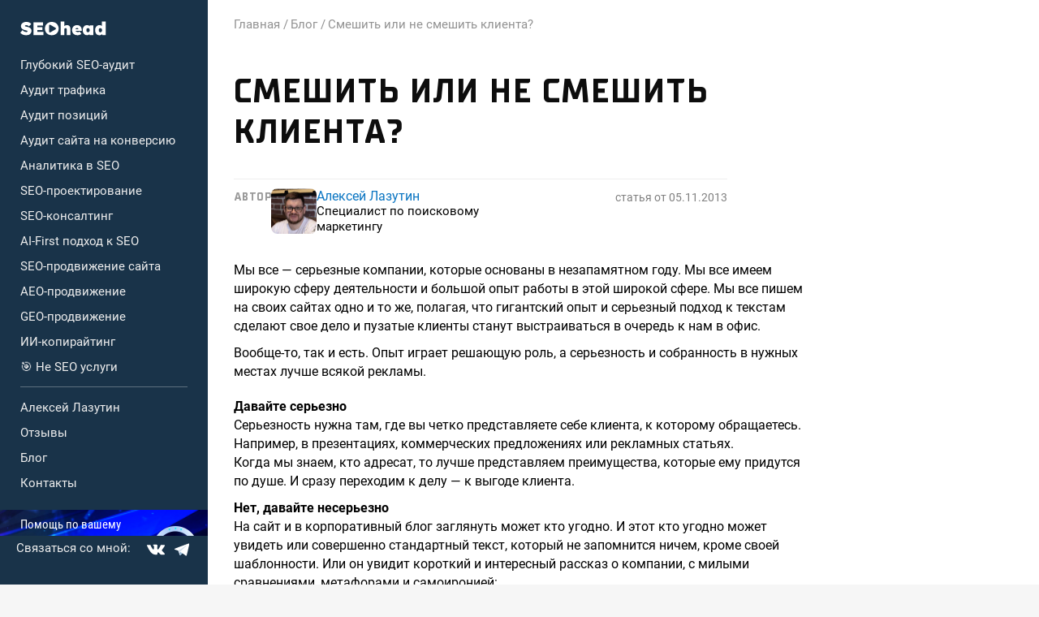

--- FILE ---
content_type: text/html; charset=UTF-8
request_url: https://seohead.pro/blog/smeshit-ili-ne-smeshit-klienta/
body_size: 66159
content:
<!DOCTYPE html>
<html lang="ru-RU">
<head>
	<meta charset="UTF-8">
  <meta name="viewport" content="width=device-width, initial-scale=1.0">
  <meta http-equiv="X-UA-Compatible" content="ie=edge">
	<link rel="profile" href="https://gmpg.org/xfn/11">
    <link rel="apple-touch-icon" sizes="57x57" href="https://seohead.pro/wp-content/themes/seohead/favicon/apple-icon-57x57.png">
  <link rel="apple-touch-icon" sizes="60x60" href="https://seohead.pro/wp-content/themes/seohead/favicon/apple-icon-60x60.png">
  <link rel="apple-touch-icon" sizes="72x72" href="https://seohead.pro/wp-content/themes/seohead/favicon/apple-icon-72x72.png">
  <link rel="apple-touch-icon" sizes="76x76" href="https://seohead.pro/wp-content/themes/seohead/favicon/apple-icon-76x76.png">
  <link rel="apple-touch-icon" sizes="114x114" href="https://seohead.pro/wp-content/themes/seohead/favicon/apple-icon-114x114.png">
  <link rel="apple-touch-icon" sizes="120x120" href="https://seohead.pro/wp-content/themes/seohead/favicon/apple-icon-120x120.png">
  <link rel="apple-touch-icon" sizes="144x144" href="https://seohead.pro/wp-content/themes/seohead/favicon/apple-icon-144x144.png">
  <link rel="apple-touch-icon" sizes="152x152" href="https://seohead.pro/wp-content/themes/seohead/favicon/apple-icon-152x152.png">
  <link rel="apple-touch-icon" sizes="180x180" href="https://seohead.pro/wp-content/themes/seohead/favicon/apple-icon-180x180.png">
  <link rel="icon" type="image/png" sizes="192x192" href="https://seohead.pro/wp-content/themes/seohead/favicon/android-icon-192x192.png">
  <link rel="icon" type="image/png" sizes="32x32" href="https://seohead.pro/wp-content/themes/seohead/favicon/favicon-32x32.png">
  <link rel="icon" type="image/png" sizes="96x96" href="https://seohead.pro/wp-content/themes/seohead/favicon/favicon-96x96.png">
  <link rel="icon" type="image/png" sizes="16x16" href="https://seohead.pro/wp-content/themes/seohead/favicon/favicon-16x16.png">
  <link rel="manifest" href="https://seohead.pro/wp-content/themes/seohead/favicon/manifest.json">
  <meta name="msapplication-TileColor" content="#ffffff">
  <meta name="msapplication-TileImage" content="https://seohead.pro/wp-content/themes/seohead/favicon/ms-icon-144x144.png">
  <meta name="theme-color" content="#ffffff">

  <link rel="preload" href="https://seohead.pro/wp-content/themes/seohead/fonts/TTSupermolotNeue-bold.woff2" as="font" crossorigin="anonymous">
  <link rel="preload" href="https://seohead.pro/wp-content/themes/seohead/fonts/roboto-regular.woff2" as="font" crossorigin="anonymous">
  <link rel="preload" href="https://seohead.pro/wp-content/themes/seohead/fonts/roboto-condensed-regular.woff2" as="font" crossorigin="anonymous">
  <link rel="preload" href="https://seohead.pro/wp-content/themes/seohead/fonts/roboto-regular.woff2" as="font" crossorigin="anonymous">
  <link rel="preload" href="https://seohead.pro/wp-content/themes/seohead/fonts/roboto-bold.woff2" as="font" crossorigin="anonymous">

    <meta property="og:image" content="https://seohead.pro/wp-content/uploads/2023/11/og_img.jpg">
    
	<meta name='robots' content='index, follow, max-image-preview:large, max-snippet:-1, max-video-preview:-1' />

	<!-- This site is optimized with the Yoast SEO plugin v26.2 - https://yoast.com/wordpress/plugins/seo/ -->
	<title>Смешить или не смешить клиента?</title>
	<meta name="description" content="Смешить или не смешить клиента?" />
	<link rel="canonical" href="https://seohead.pro/blog/smeshit-ili-ne-smeshit-klienta/" />
	<meta property="og:locale" content="ru_RU" />
	<meta property="og:type" content="article" />
	<meta property="og:title" content="Смешить или не смешить клиента?" />
	<meta property="og:description" content="Смешить или не смешить клиента?" />
	<meta property="og:url" content="https://seohead.pro/blog/smeshit-ili-ne-smeshit-klienta/" />
	<meta property="og:site_name" content="seohead.pro" />
	<meta property="article:published_time" content="2013-11-05T10:29:50+00:00" />
	<meta name="author" content="Алексей Лазутин" />
	<meta name="twitter:card" content="summary_large_image" />
	<meta name="twitter:label1" content="Написано автором" />
	<meta name="twitter:data1" content="Алексей Лазутин" />
	<script type="application/ld+json" class="yoast-schema-graph">{"@context":"https://schema.org","@graph":[{"@type":"WebPage","@id":"https://seohead.pro/blog/smeshit-ili-ne-smeshit-klienta/","url":"https://seohead.pro/blog/smeshit-ili-ne-smeshit-klienta/","name":"Смешить или не смешить клиента?","isPartOf":{"@id":"http://seohead.pro/#website"},"datePublished":"2013-11-05T10:29:50+00:00","author":{"@id":"http://seohead.pro/#/schema/person/46cec1b89bd636413c65d91af9a4f1ac"},"description":"Смешить или не смешить клиента?","inLanguage":"ru-RU","potentialAction":[{"@type":"ReadAction","target":["https://seohead.pro/blog/smeshit-ili-ne-smeshit-klienta/"]}]},{"@type":"WebSite","@id":"http://seohead.pro/#website","url":"http://seohead.pro/","name":"seohead.pro","description":"Поисковый маркетинг от Лазутина Алексея","potentialAction":[{"@type":"SearchAction","target":{"@type":"EntryPoint","urlTemplate":"http://seohead.pro/?s={search_term_string}"},"query-input":{"@type":"PropertyValueSpecification","valueRequired":true,"valueName":"search_term_string"}}],"inLanguage":"ru-RU"},{"@type":"Person","@id":"http://seohead.pro/#/schema/person/46cec1b89bd636413c65d91af9a4f1ac","name":"Алексей Лазутин","image":{"@type":"ImageObject","inLanguage":"ru-RU","@id":"http://seohead.pro/#/schema/person/image/","url":"https://secure.gravatar.com/avatar/b60713f7ba6dd42cbd848a39eb9809eab1db145b5ff19410f92ada92da37e7f5?s=96&d=mm&r=g","contentUrl":"https://secure.gravatar.com/avatar/b60713f7ba6dd42cbd848a39eb9809eab1db145b5ff19410f92ada92da37e7f5?s=96&d=mm&r=g","caption":"Алексей Лазутин"},"sameAs":["https://seohead.pro"]}]}</script>
	<!-- / Yoast SEO plugin. -->


<link rel="alternate" title="oEmbed (JSON)" type="application/json+oembed" href="https://seohead.pro/wp-json/oembed/1.0/embed?url=https%3A%2F%2Fseohead.pro%2Fblog%2Fsmeshit-ili-ne-smeshit-klienta%2F" />
<link rel="alternate" title="oEmbed (XML)" type="text/xml+oembed" href="https://seohead.pro/wp-json/oembed/1.0/embed?url=https%3A%2F%2Fseohead.pro%2Fblog%2Fsmeshit-ili-ne-smeshit-klienta%2F&#038;format=xml" />
<style id='wp-img-auto-sizes-contain-inline-css'>
img:is([sizes=auto i],[sizes^="auto," i]){contain-intrinsic-size:3000px 1500px}
/*# sourceURL=wp-img-auto-sizes-contain-inline-css */
</style>
<style id='classic-theme-styles-inline-css'>
/*! This file is auto-generated */
.wp-block-button__link{color:#fff;background-color:#32373c;border-radius:9999px;box-shadow:none;text-decoration:none;padding:calc(.667em + 2px) calc(1.333em + 2px);font-size:1.125em}.wp-block-file__button{background:#32373c;color:#fff;text-decoration:none}
/*# sourceURL=/wp-includes/css/classic-themes.min.css */
</style>
<link rel='stylesheet' id='seohead-style-css' href='https://seohead.pro/wp-content/themes/seohead/style.min.css?ver=1.0.19' media='all' />
<link rel='stylesheet' id='style-article-css' href='https://seohead.pro/wp-content/themes/seohead/css/style-article.min.css?ver=1.0.19' media='all' />
<link rel="https://api.w.org/" href="https://seohead.pro/wp-json/" /><link rel="alternate" title="JSON" type="application/json" href="https://seohead.pro/wp-json/wp/v2/posts/6177" /><!-- Top.Mail.Ru counter -->
	<script type="text/javascript">
	var _tmr = window._tmr || (window._tmr = []);
	_tmr.push({id: "3722990", type: "pageView", start: (new Date()).getTime()});
	(function (d, w, id) {
	  if (d.getElementById(id)) return;
	  var ts = d.createElement("script"); ts.type = "text/javascript"; ts.async = true; ts.id = id;
	  ts.src = "https://top-fwz1.mail.ru/js/code.js";
	  var f = function () {var s = d.getElementsByTagName("script")[0]; s.parentNode.insertBefore(ts, s);};
	  if (w.opera == "[object Opera]") { d.addEventListener("DOMContentLoaded", f, false); } else { f(); }
	})(document, window, "tmr-code");
	</script>
	<!-- /Top.Mail.Ru counter -->
  <script>(function(w,d,s,l,i){w[l]=w[l]||[];w[l].push({'gtm.start':
  new Date().getTime(),event:'gtm.js'});var f=d.getElementsByTagName(s)[0],
  j=d.createElement(s),dl=l!='dataLayer'?'&l='+l:'';j.async=true;j.src=
  'https://www.googletagmanager.com/gtm.js?id='+i+dl;f.parentNode.insertBefore(j,f);
  })(window,document,'script','dataLayer','GTM-NZ2FGN');</script>
<style id='global-styles-inline-css'>
:root{--wp--preset--aspect-ratio--square: 1;--wp--preset--aspect-ratio--4-3: 4/3;--wp--preset--aspect-ratio--3-4: 3/4;--wp--preset--aspect-ratio--3-2: 3/2;--wp--preset--aspect-ratio--2-3: 2/3;--wp--preset--aspect-ratio--16-9: 16/9;--wp--preset--aspect-ratio--9-16: 9/16;--wp--preset--color--black: #000000;--wp--preset--color--cyan-bluish-gray: #abb8c3;--wp--preset--color--white: #ffffff;--wp--preset--color--pale-pink: #f78da7;--wp--preset--color--vivid-red: #cf2e2e;--wp--preset--color--luminous-vivid-orange: #ff6900;--wp--preset--color--luminous-vivid-amber: #fcb900;--wp--preset--color--light-green-cyan: #7bdcb5;--wp--preset--color--vivid-green-cyan: #00d084;--wp--preset--color--pale-cyan-blue: #8ed1fc;--wp--preset--color--vivid-cyan-blue: #0693e3;--wp--preset--color--vivid-purple: #9b51e0;--wp--preset--gradient--vivid-cyan-blue-to-vivid-purple: linear-gradient(135deg,rgb(6,147,227) 0%,rgb(155,81,224) 100%);--wp--preset--gradient--light-green-cyan-to-vivid-green-cyan: linear-gradient(135deg,rgb(122,220,180) 0%,rgb(0,208,130) 100%);--wp--preset--gradient--luminous-vivid-amber-to-luminous-vivid-orange: linear-gradient(135deg,rgb(252,185,0) 0%,rgb(255,105,0) 100%);--wp--preset--gradient--luminous-vivid-orange-to-vivid-red: linear-gradient(135deg,rgb(255,105,0) 0%,rgb(207,46,46) 100%);--wp--preset--gradient--very-light-gray-to-cyan-bluish-gray: linear-gradient(135deg,rgb(238,238,238) 0%,rgb(169,184,195) 100%);--wp--preset--gradient--cool-to-warm-spectrum: linear-gradient(135deg,rgb(74,234,220) 0%,rgb(151,120,209) 20%,rgb(207,42,186) 40%,rgb(238,44,130) 60%,rgb(251,105,98) 80%,rgb(254,248,76) 100%);--wp--preset--gradient--blush-light-purple: linear-gradient(135deg,rgb(255,206,236) 0%,rgb(152,150,240) 100%);--wp--preset--gradient--blush-bordeaux: linear-gradient(135deg,rgb(254,205,165) 0%,rgb(254,45,45) 50%,rgb(107,0,62) 100%);--wp--preset--gradient--luminous-dusk: linear-gradient(135deg,rgb(255,203,112) 0%,rgb(199,81,192) 50%,rgb(65,88,208) 100%);--wp--preset--gradient--pale-ocean: linear-gradient(135deg,rgb(255,245,203) 0%,rgb(182,227,212) 50%,rgb(51,167,181) 100%);--wp--preset--gradient--electric-grass: linear-gradient(135deg,rgb(202,248,128) 0%,rgb(113,206,126) 100%);--wp--preset--gradient--midnight: linear-gradient(135deg,rgb(2,3,129) 0%,rgb(40,116,252) 100%);--wp--preset--font-size--small: 13px;--wp--preset--font-size--medium: 20px;--wp--preset--font-size--large: 36px;--wp--preset--font-size--x-large: 42px;--wp--preset--spacing--20: 0.44rem;--wp--preset--spacing--30: 0.67rem;--wp--preset--spacing--40: 1rem;--wp--preset--spacing--50: 1.5rem;--wp--preset--spacing--60: 2.25rem;--wp--preset--spacing--70: 3.38rem;--wp--preset--spacing--80: 5.06rem;--wp--preset--shadow--natural: 6px 6px 9px rgba(0, 0, 0, 0.2);--wp--preset--shadow--deep: 12px 12px 50px rgba(0, 0, 0, 0.4);--wp--preset--shadow--sharp: 6px 6px 0px rgba(0, 0, 0, 0.2);--wp--preset--shadow--outlined: 6px 6px 0px -3px rgb(255, 255, 255), 6px 6px rgb(0, 0, 0);--wp--preset--shadow--crisp: 6px 6px 0px rgb(0, 0, 0);}:where(.is-layout-flex){gap: 0.5em;}:where(.is-layout-grid){gap: 0.5em;}body .is-layout-flex{display: flex;}.is-layout-flex{flex-wrap: wrap;align-items: center;}.is-layout-flex > :is(*, div){margin: 0;}body .is-layout-grid{display: grid;}.is-layout-grid > :is(*, div){margin: 0;}:where(.wp-block-columns.is-layout-flex){gap: 2em;}:where(.wp-block-columns.is-layout-grid){gap: 2em;}:where(.wp-block-post-template.is-layout-flex){gap: 1.25em;}:where(.wp-block-post-template.is-layout-grid){gap: 1.25em;}.has-black-color{color: var(--wp--preset--color--black) !important;}.has-cyan-bluish-gray-color{color: var(--wp--preset--color--cyan-bluish-gray) !important;}.has-white-color{color: var(--wp--preset--color--white) !important;}.has-pale-pink-color{color: var(--wp--preset--color--pale-pink) !important;}.has-vivid-red-color{color: var(--wp--preset--color--vivid-red) !important;}.has-luminous-vivid-orange-color{color: var(--wp--preset--color--luminous-vivid-orange) !important;}.has-luminous-vivid-amber-color{color: var(--wp--preset--color--luminous-vivid-amber) !important;}.has-light-green-cyan-color{color: var(--wp--preset--color--light-green-cyan) !important;}.has-vivid-green-cyan-color{color: var(--wp--preset--color--vivid-green-cyan) !important;}.has-pale-cyan-blue-color{color: var(--wp--preset--color--pale-cyan-blue) !important;}.has-vivid-cyan-blue-color{color: var(--wp--preset--color--vivid-cyan-blue) !important;}.has-vivid-purple-color{color: var(--wp--preset--color--vivid-purple) !important;}.has-black-background-color{background-color: var(--wp--preset--color--black) !important;}.has-cyan-bluish-gray-background-color{background-color: var(--wp--preset--color--cyan-bluish-gray) !important;}.has-white-background-color{background-color: var(--wp--preset--color--white) !important;}.has-pale-pink-background-color{background-color: var(--wp--preset--color--pale-pink) !important;}.has-vivid-red-background-color{background-color: var(--wp--preset--color--vivid-red) !important;}.has-luminous-vivid-orange-background-color{background-color: var(--wp--preset--color--luminous-vivid-orange) !important;}.has-luminous-vivid-amber-background-color{background-color: var(--wp--preset--color--luminous-vivid-amber) !important;}.has-light-green-cyan-background-color{background-color: var(--wp--preset--color--light-green-cyan) !important;}.has-vivid-green-cyan-background-color{background-color: var(--wp--preset--color--vivid-green-cyan) !important;}.has-pale-cyan-blue-background-color{background-color: var(--wp--preset--color--pale-cyan-blue) !important;}.has-vivid-cyan-blue-background-color{background-color: var(--wp--preset--color--vivid-cyan-blue) !important;}.has-vivid-purple-background-color{background-color: var(--wp--preset--color--vivid-purple) !important;}.has-black-border-color{border-color: var(--wp--preset--color--black) !important;}.has-cyan-bluish-gray-border-color{border-color: var(--wp--preset--color--cyan-bluish-gray) !important;}.has-white-border-color{border-color: var(--wp--preset--color--white) !important;}.has-pale-pink-border-color{border-color: var(--wp--preset--color--pale-pink) !important;}.has-vivid-red-border-color{border-color: var(--wp--preset--color--vivid-red) !important;}.has-luminous-vivid-orange-border-color{border-color: var(--wp--preset--color--luminous-vivid-orange) !important;}.has-luminous-vivid-amber-border-color{border-color: var(--wp--preset--color--luminous-vivid-amber) !important;}.has-light-green-cyan-border-color{border-color: var(--wp--preset--color--light-green-cyan) !important;}.has-vivid-green-cyan-border-color{border-color: var(--wp--preset--color--vivid-green-cyan) !important;}.has-pale-cyan-blue-border-color{border-color: var(--wp--preset--color--pale-cyan-blue) !important;}.has-vivid-cyan-blue-border-color{border-color: var(--wp--preset--color--vivid-cyan-blue) !important;}.has-vivid-purple-border-color{border-color: var(--wp--preset--color--vivid-purple) !important;}.has-vivid-cyan-blue-to-vivid-purple-gradient-background{background: var(--wp--preset--gradient--vivid-cyan-blue-to-vivid-purple) !important;}.has-light-green-cyan-to-vivid-green-cyan-gradient-background{background: var(--wp--preset--gradient--light-green-cyan-to-vivid-green-cyan) !important;}.has-luminous-vivid-amber-to-luminous-vivid-orange-gradient-background{background: var(--wp--preset--gradient--luminous-vivid-amber-to-luminous-vivid-orange) !important;}.has-luminous-vivid-orange-to-vivid-red-gradient-background{background: var(--wp--preset--gradient--luminous-vivid-orange-to-vivid-red) !important;}.has-very-light-gray-to-cyan-bluish-gray-gradient-background{background: var(--wp--preset--gradient--very-light-gray-to-cyan-bluish-gray) !important;}.has-cool-to-warm-spectrum-gradient-background{background: var(--wp--preset--gradient--cool-to-warm-spectrum) !important;}.has-blush-light-purple-gradient-background{background: var(--wp--preset--gradient--blush-light-purple) !important;}.has-blush-bordeaux-gradient-background{background: var(--wp--preset--gradient--blush-bordeaux) !important;}.has-luminous-dusk-gradient-background{background: var(--wp--preset--gradient--luminous-dusk) !important;}.has-pale-ocean-gradient-background{background: var(--wp--preset--gradient--pale-ocean) !important;}.has-electric-grass-gradient-background{background: var(--wp--preset--gradient--electric-grass) !important;}.has-midnight-gradient-background{background: var(--wp--preset--gradient--midnight) !important;}.has-small-font-size{font-size: var(--wp--preset--font-size--small) !important;}.has-medium-font-size{font-size: var(--wp--preset--font-size--medium) !important;}.has-large-font-size{font-size: var(--wp--preset--font-size--large) !important;}.has-x-large-font-size{font-size: var(--wp--preset--font-size--x-large) !important;}
/*# sourceURL=global-styles-inline-css */
</style>
</head>
<body class="wp-singular post-template-default single single-post postid-6177 single-format-standard wp-theme-seohead">
<noscript><iframe src="https://www.googletagmanager.com/ns.html?id=GTM-NZ2FGN"
height="0" width="0" style="display:none;visibility:hidden"></iframe></noscript>
<div class="visually-hidden"><svg xmlns="http://www.w3.org/2000/svg" xmlns:xlink="http://www.w3.org/1999/xlink"><defs>
<pattern id="pattern0" patternContentUnits="objectBoundingBox" width="1" height="1">
<use xlink:href="#image0_1101_3831" transform="scale(0.0384615 0.0227273)"/>
</pattern>
<pattern id="pattern1" patternContentUnits="objectBoundingBox" width="1" height="1">
<use xlink:href="#image1_1101_3831" transform="scale(0.05 0.0454545)"/>
</pattern>
<linearGradient id="paint0_linear_1101_3831" x1="29.0016" y1="28.4445" x2="-0.361478" y2="3.99096" gradientUnits="userSpaceOnUse">
<stop offset="0.363" stop-color="#79399C"/>
<stop offset="0.637" stop-color="#471E76"/>
</linearGradient>
<radialGradient id="paint1_radial_1101_3831" cx="0" cy="0" r="1" gradientUnits="userSpaceOnUse" gradientTransform="translate(14.5004 16.0011) scale(15.7609 16)">
<stop offset="0.004" stop-color="#F8C556"/>
<stop offset="0.17" stop-color="#FAB53B"/>
<stop offset="0.455" stop-color="#F16D11"/>
</radialGradient>
<linearGradient id="paint2_linear_1101_3831" x1="7.61043" y1="32.0028" x2="21.7412" y2="0.159042" gradientUnits="userSpaceOnUse">
<stop offset="0.221" stop-color="#BA2106"/>
<stop offset="0.779" stop-color="#FC4174"/>
</linearGradient>
<linearGradient id="paint3_linear_1101_3831" x1="29.0015" y1="23.5885" x2="-0.180376" y2="8.76442" gradientUnits="userSpaceOnUse">
<stop offset="0.343" stop-color="#471E76"/>
<stop offset="0.657" stop-color="#79399C"/>
</linearGradient>
<linearGradient id="paint4_linear_1101_3831" x1="2.50163" y1="32.0008" x2="26.9585" y2="0.355813" gradientUnits="userSpaceOnUse">
<stop offset="0.338" stop-color="#BA2106"/>
<stop offset="0.414" stop-color="#CD281D"/>
<stop offset="0.662" stop-color="#FC4174"/>
</linearGradient>
<linearGradient id="paint5_linear_1101_3831" x1="29.0015" y1="23.6293" x2="-0.181771" y2="8.73138" gradientUnits="userSpaceOnUse">
<stop offset="0.299" stop-color="#79399C"/>
<stop offset="0.701" stop-color="#471E76"/>
</linearGradient>
<clipPath id="clip0_1101_3831">
<rect width="29" height="32" fill="white"/>
</clipPath>
<image id="image0_1101_3831" width="26" height="44" xlink:href="[data-uri]"/>
<image id="image1_1101_3831" width="20" height="22" xlink:href="[data-uri]"/>

<filter id="filter0_b_1742_34797" x="-12" y="-4" width="150" height="68" filterUnits="userSpaceOnUse" color-interpolation-filters="sRGB">
<feFlood flood-opacity="0" result="BackgroundImageFix"/>
<feGaussianBlur in="BackgroundImageFix" stdDeviation="10"/>
<feComposite in2="SourceAlpha" operator="in" result="effect1_backgroundBlur_1742_34797"/>
<feBlend mode="normal" in="SourceGraphic" in2="effect1_backgroundBlur_1742_34797" result="shape"/>
</filter>

<filter id="filter0_dd_787_3776" x="3" y="0" width="24" height="36" filterUnits="userSpaceOnUse" color-interpolation-filters="sRGB">
<feFlood flood-opacity="0" result="BackgroundImageFix"/>
<feColorMatrix in="SourceAlpha" type="matrix" values="0 0 0 0 0 0 0 0 0 0 0 0 0 0 0 0 0 0 127 0" result="hardAlpha"/>
<feOffset dy="1"/>
<feGaussianBlur stdDeviation="1"/>
<feColorMatrix type="matrix" values="0 0 0 0 0 0 0 0 0 0 0 0 0 0 0 0 0 0 0.35 0"/>
<feBlend mode="normal" in2="BackgroundImageFix" result="effect1_dropShadow_787_3776"/>
<feColorMatrix in="SourceAlpha" type="matrix" values="0 0 0 0 0 0 0 0 0 0 0 0 0 0 0 0 0 0 127 0" result="hardAlpha"/>
<feOffset dy="3"/>
<feGaussianBlur stdDeviation="2"/>
<feColorMatrix type="matrix" values="0 0 0 0 0 0 0 0 0 0 0 0 0 0 0 0 0 0 0.25 0"/>
<feBlend mode="normal" in2="effect1_dropShadow_787_3776" result="effect2_dropShadow_787_3776"/>
<feBlend mode="normal" in="SourceGraphic" in2="effect2_dropShadow_787_3776" result="shape"/>
</filter>

<filter id="filter0_dd_787_3777" x="3" y="0" width="24" height="36" filterUnits="userSpaceOnUse" color-interpolation-filters="sRGB">
<feFlood flood-opacity="0" result="BackgroundImageFix"/>
<feColorMatrix in="SourceAlpha" type="matrix" values="0 0 0 0 0 0 0 0 0 0 0 0 0 0 0 0 0 0 127 0" result="hardAlpha"/>
<feOffset dy="1"/>
<feGaussianBlur stdDeviation="1"/>
<feColorMatrix type="matrix" values="0 0 0 0 0 0 0 0 0 0 0 0 0 0 0 0 0 0 0.35 0"/>
<feBlend mode="normal" in2="BackgroundImageFix" result="effect1_dropShadow_787_3777"/>
<feColorMatrix in="SourceAlpha" type="matrix" values="0 0 0 0 0 0 0 0 0 0 0 0 0 0 0 0 0 0 127 0" result="hardAlpha"/>
<feOffset dy="3"/>
<feGaussianBlur stdDeviation="2"/>
<feColorMatrix type="matrix" values="0 0 0 0 0 0 0 0 0 0 0 0 0 0 0 0 0 0 0.25 0"/>
<feBlend mode="normal" in2="effect1_dropShadow_787_3777" result="effect2_dropShadow_787_3777"/>
<feBlend mode="normal" in="SourceGraphic" in2="effect2_dropShadow_787_3777" result="shape"/>
</filter>
</defs><symbol id="icon-bureau" viewBox="0 0 29 32"><g fill="none">
<g clip-path="url(#clip0_1101_3831)">
<path fill-rule="evenodd" clip-rule="evenodd" d="M11.0361 0.095735C9.23587 0.0529945 7.48607 0.701798 6.13672 1.91237C6.28282 1.88216 6.42078 1.82027 6.54114 1.73093C7.40106 1.07813 8.20139 1.54501 9.3595 1.57093C12.1303 1.63173 14.4701 3.12229 14.4121 5.93989C14.4077 6.08709 14.5357 6.23813 14.5187 6.38533C15.4804 7.27141 15.2891 8.64581 15.2591 10.0714C15.2121 12.3057 14.4332 14.065 12.3686 14.5143C12.3496 14.52 12.3332 14.5321 12.3219 14.5485C14.0561 14.1903 15.5993 13.1955 16.6562 11.7544C17.713 10.3134 18.2093 8.52731 18.0502 6.73801C17.891 4.9487 17.0875 3.28181 15.7934 2.05631C14.4993 0.83081 12.8055 0.132759 11.0361 0.095735Z" fill="url(#paint0_linear_1101_3831)"/>
<path fill-rule="evenodd" clip-rule="evenodd" d="M0.967473 22.0571C0.537202 20.4149 0.557691 18.4731 1.1544 17.0222C1.23982 16.8149 1.27355 16.668 1.39711 16.4174C2.52321 14.2029 4.38434 12.4638 6.65147 11.5077C8.9885 10.5742 11.6915 10.5829 13.3473 8.98832C14.0162 8.28046 14.429 7.36338 14.5184 6.38672C15.2137 7.02698 15.7023 7.8655 15.9203 8.79244C16.1382 9.71939 16.0753 10.6916 15.7398 11.5816C15.2738 12.8037 14.3531 13.7908 13.1765 14.3298C11.891 14.9058 9.65581 15.9461 9.00898 16.7886C8.34484 17.635 7.88277 18.626 7.65899 19.6839C7.43521 20.7418 7.45578 21.838 7.71911 22.8866C8.14339 24.4949 9.13189 25.8904 10.4987 26.8107C10.4817 26.7979 10.4732 26.7934 10.4672 26.7896C10.2673 26.8629 10.0672 27.213 9.85881 27.2696C7.99894 27.773 6.01834 27.5069 4.35148 26.5297C2.68463 25.5525 1.46763 23.944 0.967473 22.0571Z" fill="url(#paint1_radial_1101_3831)"/>
<path fill-rule="evenodd" clip-rule="evenodd" d="M14.5761 27.9491C8.68154 22.6422 2.50012 15.8969 3.73262 6.60861C3.74335 6.4851 3.76177 6.3624 3.78779 6.24125C3.80481 6.12477 3.80922 6.09021 3.81742 6.05117H3.82341C4.13423 4.44819 4.9535 2.99261 6.15602 1.90685C6.29468 1.87867 6.42548 1.81965 6.53901 1.73405C7.42931 1.05907 8.5173 0.707545 9.62814 0.735973C10.2879 0.749819 10.9385 0.895529 11.5428 1.16477C12.1471 1.43402 12.6932 1.82152 13.1499 2.30513C13.6065 2.78874 13.9649 3.35897 14.2043 3.98324C14.4438 4.6075 14.5598 5.27356 14.5455 5.94333C14.5414 6.09053 14.5329 6.24157 14.5159 6.38877C14.5245 6.39228 14.5318 6.3983 14.537 6.40605C13.911 5.82119 13.1393 5.42141 12.3055 5.25003C11.4716 5.07865 10.6075 5.14222 9.80672 5.43383C9.00593 5.72545 8.29904 6.23399 7.76264 6.90435C7.22624 7.57472 6.8808 8.38133 6.76376 9.23677C6.06114 15.4387 14.7072 22.9667 21.0459 23.9046C22.4903 24.1203 18.1138 31.1299 14.5761 27.9491Z" fill="url(#paint2_linear_1101_3831)"/>
<rect x="2.52344" y="13.1211" width="8.19565" height="14.08" fill="url(#pattern0)"/>
<path fill-rule="evenodd" clip-rule="evenodd" d="M14.5778 27.9437C10.1294 23.9417 5.43837 19.4733 3.99972 13.2557C3.98241 13.2157 3.97084 13.1735 3.96536 13.1302C3.97215 13.1732 3.98368 13.2153 3.99972 13.2557C3.94424 13.424 3.25454 9.62975 3.72705 6.78591C3.76591 6.3984 3.83849 6.01514 3.94392 5.64062C3.8437 6.01639 3.77121 6.39921 3.72705 6.78591C3.09284 13.1289 11.2321 19.7843 14.6118 21.2134C15.4847 21.5853 16.319 22.0217 17.149 22.432C18.6431 23.1798 20.1288 23.8541 21.7978 23.9446L21.9636 23.9529C22.3377 23.9669 22.7115 23.9188 23.0704 23.8105C23.7693 23.6212 24.4051 23.2441 24.9108 22.7189C25.4164 22.1937 25.7733 21.5399 25.9439 20.8262C26.1961 19.6851 26.6887 20.2214 26.7827 20.2902C26.8766 20.359 26.9696 20.4589 27.0591 20.5369C27.771 21.282 28.2826 22.2002 28.5447 23.2035C28.9589 24.7719 28.7428 26.443 27.9439 27.8497C27.1449 29.2563 25.8285 30.2834 24.2839 30.7053C24.2412 30.7214 24.197 30.733 24.1519 30.7398C23.893 30.8082 23.6274 30.8473 23.36 30.8563C23.6239 30.8521 23.6437 30.8349 23.36 30.8563C23.1048 30.8929 22.8475 30.9131 22.5897 30.9168C19.6622 30.8876 16.8336 29.838 14.5778 27.9437Z" fill="url(#paint3_linear_1101_3831)"/>
<path fill-rule="evenodd" clip-rule="evenodd" d="M10.4688 26.7893C11.8122 26.2911 12.9812 25.4017 13.8293 24.2325C14.6773 23.0633 15.1669 21.6661 15.2367 20.2158V20.1986C15.4037 18.7323 16 17.3505 16.9486 16.2319C17.8972 15.1132 19.1545 14.3091 20.5579 13.9234C22.2839 13.4421 24.1256 13.6459 25.7089 14.4936C26.7431 15.0555 26.0871 15.6862 25.4662 15.8549C24.2476 16.1867 23.1612 16.8956 22.3579 17.8832C21.5546 18.8707 21.0743 20.0878 20.9838 21.3653V21.387C20.9367 22.4462 20.6495 23.48 20.1444 24.4079C19.6393 25.3359 18.93 26.133 18.0718 26.7371C17.4502 27.1736 16.467 28.1938 15.6963 28.4053C14.2488 28.7986 11.9544 28.7336 10.7411 28.0248C10.3115 27.7701 10.8735 27.0654 10.4688 26.7893Z" fill="url(#paint4_linear_1101_3831)"/>
<path fill-rule="evenodd" clip-rule="evenodd" d="M0.5768 23.9928C-0.0937952 21.4405 0.205502 18.7254 1.41528 16.3867L1.39826 16.4645C0.798083 17.9166 0.537398 20.1336 0.968616 21.7714C1.46875 23.6586 2.686 25.2674 4.35324 26.2445C6.02047 27.2217 8.00148 27.4875 9.86153 26.9835C10.0699 26.9272 10.2713 26.8626 10.4699 26.7893C11.4969 27.4908 12.6944 27.8916 13.9311 27.9477C15.1677 28.0037 16.3957 27.7128 17.4802 27.1069C18.5646 26.5009 19.4637 25.6035 20.0788 24.5129C20.6938 23.4223 21.001 22.1808 20.9666 20.9246C20.9666 20.9093 20.9696 20.8941 20.9755 20.88C20.9813 20.8659 20.9899 20.8531 21.0007 20.8424C21.1005 23.4352 20.2557 25.9743 18.6278 27.9747C16.9999 29.9751 14.703 31.2965 12.176 31.6862C9.64907 32.076 7.06923 31.5069 4.92949 30.0877C2.78975 28.6685 1.24015 26.4986 0.5768 23.9928Z" fill="url(#paint5_linear_1101_3831)"/>
<rect x="17.0234" y="23.6797" width="6.30435" height="7.04" fill="url(#pattern1)"/>
</g>

</g></symbol><symbol id="pointer" viewBox="0 0 118 44"><g fill="none">
<path d="M3.23811 16.1906L0.213526 1.06763C0.129696 0.64848 0.576394 0.324221 0.948948 0.533783L14.7817 8.31473C15.191 8.54494 15.0859 9.16131 14.6235 9.24291L7.7309 10.4593C7.58461 10.4851 7.45737 10.5746 7.38367 10.7036L4.16253 16.3406C3.93319 16.7419 3.32877 16.6438 3.23811 16.1906Z" fill="#1A334D"/>
<g filter="url(#filter0_b_1742_34797)">
<rect x="8" y="16" width="110" height="28" rx="14" fill="#1A334D"/>
<path d="M25.9321 34.5L24.9653 31.6436H20.937L19.9702 34.5H18.2637L22.0796 23.9312H23.8521L27.668 34.5H25.9321ZM22.9292 25.689L21.3545 30.3252H24.5479L22.9731 25.689H22.9292ZM31.0811 30.9917C30.9346 33.1743 30.3853 34.5732 28.6567 34.5732C28.4004 34.5732 28.2173 34.5293 28.1221 34.4927V33.1011C28.1953 33.123 28.3418 33.1597 28.5396 33.1597C29.2866 33.1597 29.5503 32.2661 29.6382 30.9258L29.9019 26.7949H35.2412V34.5H33.6665V28.0474H31.2935L31.0811 30.9917ZM40.1704 27.9302C39.0645 27.9302 38.2881 28.7725 38.2075 29.937H42.0601C42.0234 28.7578 41.2764 27.9302 40.1704 27.9302ZM42.0527 32.2368H43.5542C43.3345 33.6431 42.0015 34.6465 40.2363 34.6465C37.9731 34.6465 36.6035 33.1157 36.6035 30.6841C36.6035 28.2671 37.9951 26.6558 40.1704 26.6558C42.3091 26.6558 43.6421 28.1646 43.6421 30.501V31.043H38.2002V31.1382C38.2002 32.4785 39.0059 33.3647 40.2729 33.3647C41.1738 33.3647 41.8403 32.9106 42.0527 32.2368ZM48.1245 30.4131L51.6694 34.5H49.6846L46.6304 30.9478H46.5718V34.5H44.9971V26.7949H46.5718V30.0908H46.6304L49.6479 26.7949H51.5376L48.1245 30.4131ZM59.0449 29.2632H57.5215C57.3164 28.5527 56.7305 27.9741 55.749 27.9741C54.5259 27.9741 53.7275 29.0215 53.7275 30.6475C53.7275 32.3174 54.5332 33.3208 55.7637 33.3208C56.7012 33.3208 57.3164 32.8521 57.5361 32.0464H59.0596C58.8325 33.5918 57.5654 34.6465 55.749 34.6465C53.5444 34.6465 52.1235 33.1157 52.1235 30.6475C52.1235 28.2305 53.5444 26.6558 55.7344 26.6558C57.6387 26.6558 58.8252 27.8423 59.0449 29.2632ZM63.564 27.9302C62.458 27.9302 61.6816 28.7725 61.6011 29.937H65.4536C65.417 28.7578 64.6699 27.9302 63.564 27.9302ZM65.4463 32.2368H66.9478C66.728 33.6431 65.395 34.6465 63.6299 34.6465C61.3667 34.6465 59.9971 33.1157 59.9971 30.6841C59.9971 28.2671 61.3887 26.6558 63.564 26.6558C65.7026 26.6558 67.0356 28.1646 67.0356 30.501V31.043H61.5938V31.1382C61.5938 32.4785 62.3994 33.3647 63.6665 33.3647C64.5674 33.3647 65.2339 32.9106 65.4463 32.2368ZM69.9507 34.5H68.3906V26.7949H69.9507V32.1929H70.0093L73.5688 26.7949H75.1289V34.5H73.5688V29.0874H73.5103L69.9507 34.5ZM69.438 23.4111H70.5073C70.5146 24.2388 71.042 24.8687 71.8696 24.8687C72.7046 24.8687 73.2319 24.2388 73.2393 23.4111H74.3086C74.3086 24.7954 73.3271 25.7329 71.8696 25.7329C70.4194 25.7329 69.438 24.7954 69.438 23.4111ZM79.5308 31.5557H81.1494C81.2666 32.603 82.2847 33.2915 83.6763 33.2915C85.0093 33.2915 85.9688 32.603 85.9688 31.6582C85.9688 30.8379 85.3901 30.3472 84.0205 30.0103L82.6509 29.6807C80.71 29.2119 79.8091 28.3037 79.8091 26.8315C79.8091 25.0078 81.3984 23.7554 83.6543 23.7554C85.8882 23.7554 87.4189 25.0078 87.4702 26.8315H85.8735C85.7783 25.7769 84.9067 25.1396 83.6323 25.1396C82.3579 25.1396 81.4863 25.7842 81.4863 26.7217C81.4863 27.4688 82.043 27.9082 83.4053 28.2451L84.5698 28.5308C86.7378 29.0435 87.6387 29.915 87.6387 31.4604C87.6387 33.438 86.064 34.6758 83.5591 34.6758C81.2153 34.6758 79.6333 33.4673 79.5308 31.5557ZM95.8198 33.0791V34.5H89.1108V23.9312H95.8198V25.3447H90.7515V28.4355H95.5488V29.7979H90.7515V33.0791H95.8198ZM102.075 23.7554C105.114 23.7554 107.026 25.8574 107.026 29.2192C107.026 32.5811 105.114 34.6758 102.075 34.6758C99.0278 34.6758 97.1235 32.5811 97.1235 29.2192C97.1235 25.8574 99.0278 23.7554 102.075 23.7554ZM102.075 25.1982C100.068 25.1982 98.8008 26.751 98.8008 29.2192C98.8008 31.6802 100.068 33.2329 102.075 33.2329C104.082 33.2329 105.341 31.6802 105.341 29.2192C105.341 26.751 104.082 25.1982 102.075 25.1982Z" fill="white"/>
</g>

</g></symbol><symbol id="swiper-arrow-next__mb" viewBox="0 0 30 36"><g fill="none">
<g filter="url(#filter0_dd_787_3776)">
<path d="M9 3L21 15L9 27" stroke="white" stroke-width="4" stroke-linecap="round" stroke-linejoin="round"/>
</g>

</g></symbol><symbol id="swiper-arrow-prev__mb" viewBox="0 0 30 36"><g fill="none">
<g filter="url(#filter0_dd_787_3777)">
<path d="M21 27L9 15L21 3" stroke="white" fill="none" stroke-width="4" stroke-linecap="round" stroke-linejoin="round"/>
</g>

</g></symbol></svg>
    </div>
<div class="wrapper">
  <header class="header header--socials-mb-hidden" data-header="sticky" data-hide-point="50" data-scroll-lock-scrollable>
    <div class="container">
      <div class="header__container">
        <div class="logo logo--white">
                    <a class="logo__wrapper" href="https://seohead.pro/" aria-label="Перейти на Главную">
            <svg width="106" height="17" aria-hidden="true">
              <use xlink:href="https://seohead.pro/wp-content/themes/seohead/img/sprite.svg#icon-logo"></use>
            </svg>
          </a>
                  </div>
        <div class="socials-block">
          <p class="socials-block__text">Связаться со мной:</p>
          <div class="socials">
            <ul class="socials__list">
                            <li class="socials__item">
                <a class="socials__link" href="https://vk.com/a_lazutin" aria-label="Перейти в наш VK" rel="nofollow noopener noreferrer" target="_blank">
                  <svg width="32" height="32" aria-hidden="true">
                    <use xlink:href="https://seohead.pro/wp-content/themes/seohead/img/sprite.svg#icon-vk"></use>
                  </svg>
                </a>
              </li>
                                          <li class="socials__item">
                <a class="socials__link" href="https://t.me/Alexey_Lazutin" aria-label="Перейти в наш telegram" rel="nofollow noopener noreferrer" target="_blank"><svg width="32" height="32" viewBox="0 0 32 32" fill="none" xmlns="http://www.w3.org/2000/svg"><path class="icon-inline" d="M9.78906 17.3953L12.451 24.7631C12.451 24.7631 12.7838 25.4524 13.1401 25.4524C13.4965 25.4524 18.7969 19.9383 18.7969 19.9383L24.6911 8.55371L9.88404 15.4935L9.78906 17.3953Z" fill="var(--fill-color1)"/><path class="icon-inline" d="M9.78906 17.3953L12.451 24.7631C12.451 24.7631 12.7838 25.4524 13.1401 25.4524C13.4965 25.4524 18.7969 19.9383 18.7969 19.9383L24.6911 8.55371L9.88404 15.4935L9.78906 17.3953Z" fill="white" fill-opacity="var(--fill-opacity3)"/><path class="icon-inline" d="M13.3168 19.2852L12.8058 24.7159C12.8058 24.7159 12.5919 26.3799 14.2556 24.7159C15.9192 23.0519 17.5117 21.7687 17.5117 21.7687" fill="var(--fill-color2)"/><path class="icon-inline" d="M13.3168 19.2852L12.8058 24.7159C12.8058 24.7159 12.5919 26.3799 14.2556 24.7159C15.9192 23.0519 17.5117 21.7687 17.5117 21.7687" fill="black" fill-opacity="var(--fill-opacity2)"/><path class="icon-inline" d="M9.83804 17.6577L4.36244 15.8737C4.36244 15.8737 3.70804 15.6082 3.91876 15.0061C3.96214 14.882 4.04964 14.7763 4.31139 14.5948C5.52464 13.7491 26.7676 6.11382 26.7676 6.11382C26.7676 6.11382 27.3674 5.91171 27.7212 6.04614C27.8087 6.07323 27.8874 6.12308 27.9494 6.19059C28.0113 6.2581 28.0542 6.34084 28.0736 6.43036C28.1118 6.58848 28.1278 6.75115 28.1211 6.91368C28.1194 7.05428 28.1024 7.1846 28.0895 7.38896C27.9601 9.47648 24.0883 25.0563 24.0883 25.0563C24.0883 25.0563 23.8567 25.968 23.0267 25.9992C22.8228 26.0058 22.6196 25.9712 22.4292 25.8976C22.2389 25.824 22.0654 25.7128 21.9189 25.5707C20.2902 24.1697 14.6609 20.3866 13.417 19.5545C13.389 19.5354 13.3653 19.5105 13.3477 19.4815C13.3301 19.4524 13.3189 19.42 13.3149 19.3863C13.2976 19.2986 13.3929 19.1899 13.3929 19.1899C13.3929 19.1899 23.195 10.4771 23.4558 9.56248C23.476 9.49162 23.3997 9.45666 23.2973 9.4877C22.6462 9.7272 11.3604 16.8543 10.1148 17.6409C10.0251 17.668 9.93033 17.6738 9.83804 17.6577Z" fill="var(--fill-color3)"/><path class="icon-inline" d="M9.83804 17.6577L4.36244 15.8737C4.36244 15.8737 3.70804 15.6082 3.91876 15.0061C3.96214 14.882 4.04964 14.7763 4.31139 14.5948C5.52464 13.7491 26.7676 6.11382 26.7676 6.11382C26.7676 6.11382 27.3674 5.91171 27.7212 6.04614C27.8087 6.07323 27.8874 6.12308 27.9494 6.19059C28.0113 6.2581 28.0542 6.34084 28.0736 6.43036C28.1118 6.58848 28.1278 6.75115 28.1211 6.91368C28.1194 7.05428 28.1024 7.1846 28.0895 7.38896C27.9601 9.47648 24.0883 25.0563 24.0883 25.0563C24.0883 25.0563 23.8567 25.968 23.0267 25.9992C22.8228 26.0058 22.6196 25.9712 22.4292 25.8976C22.2389 25.824 22.0654 25.7128 21.9189 25.5707C20.2902 24.1697 14.6609 20.3866 13.417 19.5545C13.389 19.5354 13.3653 19.5105 13.3477 19.4815C13.3301 19.4524 13.3189 19.42 13.3149 19.3863C13.2976 19.2986 13.3929 19.1899 13.3929 19.1899C13.3929 19.1899 23.195 10.4771 23.4558 9.56248C23.476 9.49162 23.3997 9.45666 23.2973 9.4877C22.6462 9.7272 11.3604 16.8543 10.1148 17.6409C10.0251 17.668 9.93033 17.6738 9.83804 17.6577Z" fill="black" fill-opacity="var(--fill-opacity1)"/></svg>
                </a>
              </li>
                          </ul>
          </div>
        </div>
        <button class="header__toggle" type="button" aria-label="Переключатель отображения меню" aria-pressed="true" data-burger><span></span></button>
      </div>
      <div class="header__wrapper" data-scroll-lock-scrollable>
        <nav class="main-nav" itemscope itemtype="http://schema.org/SiteNavigationElement">
                              <ul class="main-nav__list">
                                    <li class="main-nav__item">
                            <a class="link link--gray" href="https://seohead.pro/services/seo-audit/" itemprop="url">Глубокий SEO-аудит</a>
              <meta itemprop="name" content="Глубокий SEO-аудит">
                          </li>
                                    <li class="main-nav__item">
                            <a class="link link--gray" href="https://seohead.pro/services/audit-trafika/" itemprop="url">Аудит трафика</a>
              <meta itemprop="name" content="Аудит трафика">
                          </li>
                                    <li class="main-nav__item">
                            <a class="link link--gray" href="https://seohead.pro/services/audit-poziczij/" itemprop="url">Аудит позиций</a>
              <meta itemprop="name" content="Аудит позиций">
                          </li>
                                    <li class="main-nav__item">
                            <a class="link link--gray" href="https://seohead.pro/services/audit-sajta-na-konversiyu/" itemprop="url">Аудит сайта на конверсию</a>
              <meta itemprop="name" content="Аудит сайта на конверсию">
                          </li>
                                    <li class="main-nav__item">
                            <a class="link link--gray" href="https://seohead.pro/services/analitika-v-seo/" itemprop="url">Аналитика в SEO</a>
              <meta itemprop="name" content="Аналитика в SEO">
                          </li>
                                    <li class="main-nav__item">
                            <a class="link link--gray" href="https://seohead.pro/services/seo-proektirovanie/" itemprop="url">SEO-проектирование</a>
              <meta itemprop="name" content="SEO-проектирование">
                          </li>
                                    <li class="main-nav__item">
                            <a class="link link--gray" href="https://seohead.pro/services/seo-konsalting/" itemprop="url">SEO-консалтинг</a>
              <meta itemprop="name" content="SEO-консалтинг">
                          </li>
                                    <li class="main-nav__item">
                            <a class="link link--gray" href="https://seohead.pro/services/ai-first-seo/" itemprop="url">AI-First подход к SEO</a>
              <meta itemprop="name" content="AI-First подход к SEO">
                          </li>
                                    <li class="main-nav__item">
                            <a class="link link--gray" href="https://seohead.pro/services/seo-prodvizhenie/" itemprop="url">SEO-продвижение сайта</a>
              <meta itemprop="name" content="SEO-продвижение сайта">
                          </li>
                                    <li class="main-nav__item">
                            <a class="link link--gray" href="https://seohead.pro/services/aeo-prodvizhenie/" itemprop="url">AEO-продвижение</a>
              <meta itemprop="name" content="AEO-продвижение">
                          </li>
                                    <li class="main-nav__item">
                            <a class="link link--gray" href="https://seohead.pro/services/geo-prodvizhenie/" itemprop="url">GEO-продвижение</a>
              <meta itemprop="name" content="GEO-продвижение">
                          </li>
                                    <li class="main-nav__item">
                            <a class="link link--gray" href="https://seohead.pro/services/ai-copywriter/" itemprop="url">ИИ-копирайтинг</a>
              <meta itemprop="name" content="ИИ-копирайтинг">
                          </li>
                                    <li class="main-nav__item">
                            <a class="link link--gray" href="https://seohead.pro/services/ya-ne-delayu-kontekstnuyu-reklamu-no-garantiruyu-chto-eyo-sdelayut-luchshe-chem-vy-ozhidaete/" itemprop="url">🎯 Не SEO услуги</a>
              <meta itemprop="name" content="🎯 Не SEO услуги">
                          </li>
                      </ul>
                                        <ul class="main-nav__list">
                                    <li class="main-nav__item">
                            <a class="link link--gray" href="https://seohead.pro/ave-lazutin/" itemprop="url">Алексей Лазутин</a>
              <meta itemprop="name" content="Алексей Лазутин">
                          </li>
                                                <li class="main-nav__item">
                            <a class="link link--gray" href="https://seohead.pro/otzyvy/" itemprop="url">Отзывы</a>
              <meta itemprop="name" content="Отзывы">
                          </li>
                                                <li class="main-nav__item">
                            <a class="link link--gray" href="https://seohead.pro/blog/" itemprop="url">Блог</a>
              <meta itemprop="name" content="Блог">
                          </li>
                                                <li class="main-nav__item">
                            <a class="link link--gray" href="https://seohead.pro/kontakty/" itemprop="url">Контакты</a>
              <meta itemprop="name" content="Контакты">
                          </li>
                                  </ul>
                  </nav>
                <div class="header__announcments">
                    <a class="announcment announcment--v2" href="https://seohead.pro/seoshka/">
                      <div class="announcment__wrapper">
              <p class="announcment__text">Помощь по&nbsp;вашему проекту или 2&nbsp;бесплатных курса<span class="announcment__text-icon"> по&nbsp;SEO                  <svg width="11" height="4" aria-hidden="true">
                    <use xlink:href="https://seohead.pro/wp-content/themes/seohead/img/sprite.svg#icon-arrow"></use>
                  </svg></span></p>
            </div>
                        <div class="announcment__decoration">
                            <img src="https://seohead.pro/wp-content/uploads/2023/12/smiley@2x.png" srcset="https://seohead.pro/wp-content/uploads/2023/12/smiley@2x.png.webp" width="56" height="56" alt="смайлик" decoding="async">            </div>
                        <div class="announcment__background"></div>
                    </a>
                  </div>
                <div class="socials-block">
          <p class="socials-block__text">Связаться со мной:</p>
          <div class="socials">
            <ul class="socials__list">
                            <li class="socials__item">
                <a class="socials__link" href="https://vk.com/a_lazutin" aria-label="Перейти в наш VK" rel="nofollow noopener noreferrer" target="_blank">
                  <svg width="32" height="32" aria-hidden="true">
                    <use xlink:href="https://seohead.pro/wp-content/themes/seohead/img/sprite.svg#icon-vk"></use>
                  </svg>
                </a>
              </li>
                                          <li class="socials__item">
                <a class="socials__link" href="https://t.me/Alexey_Lazutin" aria-label="Перейти в наш telegram" rel="nofollow noopener noreferrer" target="_blank">
                  <svg width="32" height="32" viewBox="0 0 32 32" fill="none" xmlns="http://www.w3.org/2000/svg"><path class="icon-inline" d="M9.78906 17.3953L12.451 24.7631C12.451 24.7631 12.7838 25.4524 13.1401 25.4524C13.4965 25.4524 18.7969 19.9383 18.7969 19.9383L24.6911 8.55371L9.88404 15.4935L9.78906 17.3953Z" fill="var(--fill-color1)"/><path class="icon-inline" d="M9.78906 17.3953L12.451 24.7631C12.451 24.7631 12.7838 25.4524 13.1401 25.4524C13.4965 25.4524 18.7969 19.9383 18.7969 19.9383L24.6911 8.55371L9.88404 15.4935L9.78906 17.3953Z" fill="white" fill-opacity="var(--fill-opacity3)"/><path class="icon-inline" d="M13.3168 19.2852L12.8058 24.7159C12.8058 24.7159 12.5919 26.3799 14.2556 24.7159C15.9192 23.0519 17.5117 21.7687 17.5117 21.7687" fill="var(--fill-color2)"/><path class="icon-inline" d="M13.3168 19.2852L12.8058 24.7159C12.8058 24.7159 12.5919 26.3799 14.2556 24.7159C15.9192 23.0519 17.5117 21.7687 17.5117 21.7687" fill="black" fill-opacity="var(--fill-opacity2)"/><path class="icon-inline" d="M9.83804 17.6577L4.36244 15.8737C4.36244 15.8737 3.70804 15.6082 3.91876 15.0061C3.96214 14.882 4.04964 14.7763 4.31139 14.5948C5.52464 13.7491 26.7676 6.11382 26.7676 6.11382C26.7676 6.11382 27.3674 5.91171 27.7212 6.04614C27.8087 6.07323 27.8874 6.12308 27.9494 6.19059C28.0113 6.2581 28.0542 6.34084 28.0736 6.43036C28.1118 6.58848 28.1278 6.75115 28.1211 6.91368C28.1194 7.05428 28.1024 7.1846 28.0895 7.38896C27.9601 9.47648 24.0883 25.0563 24.0883 25.0563C24.0883 25.0563 23.8567 25.968 23.0267 25.9992C22.8228 26.0058 22.6196 25.9712 22.4292 25.8976C22.2389 25.824 22.0654 25.7128 21.9189 25.5707C20.2902 24.1697 14.6609 20.3866 13.417 19.5545C13.389 19.5354 13.3653 19.5105 13.3477 19.4815C13.3301 19.4524 13.3189 19.42 13.3149 19.3863C13.2976 19.2986 13.3929 19.1899 13.3929 19.1899C13.3929 19.1899 23.195 10.4771 23.4558 9.56248C23.476 9.49162 23.3997 9.45666 23.2973 9.4877C22.6462 9.7272 11.3604 16.8543 10.1148 17.6409C10.0251 17.668 9.93033 17.6738 9.83804 17.6577Z" fill="var(--fill-color3)"/><path class="icon-inline" d="M9.83804 17.6577L4.36244 15.8737C4.36244 15.8737 3.70804 15.6082 3.91876 15.0061C3.96214 14.882 4.04964 14.7763 4.31139 14.5948C5.52464 13.7491 26.7676 6.11382 26.7676 6.11382C26.7676 6.11382 27.3674 5.91171 27.7212 6.04614C27.8087 6.07323 27.8874 6.12308 27.9494 6.19059C28.0113 6.2581 28.0542 6.34084 28.0736 6.43036C28.1118 6.58848 28.1278 6.75115 28.1211 6.91368C28.1194 7.05428 28.1024 7.1846 28.0895 7.38896C27.9601 9.47648 24.0883 25.0563 24.0883 25.0563C24.0883 25.0563 23.8567 25.968 23.0267 25.9992C22.8228 26.0058 22.6196 25.9712 22.4292 25.8976C22.2389 25.824 22.0654 25.7128 21.9189 25.5707C20.2902 24.1697 14.6609 20.3866 13.417 19.5545C13.389 19.5354 13.3653 19.5105 13.3477 19.4815C13.3301 19.4524 13.3189 19.42 13.3149 19.3863C13.2976 19.2986 13.3929 19.1899 13.3929 19.1899C13.3929 19.1899 23.195 10.4771 23.4558 9.56248C23.476 9.49162 23.3997 9.45666 23.2973 9.4877C22.6462 9.7272 11.3604 16.8543 10.1148 17.6409C10.0251 17.668 9.93033 17.6738 9.83804 17.6577Z" fill="black" fill-opacity="var(--fill-opacity1)"/></svg>
                </a>
              </li>
                          </ul>
          </div>
        </div>
      </div>
    </div>
<script src="https://app.getreview.io/tags/66Tqb86CEZcXrCp3/sdk.js" async></script>
  </header>

  <main>
    <div class="page-content">
                          <div class="breadcrumbs">
            <ol class="breadcrumbs__list" itemscope itemtype="https://schema.org/BreadcrumbList">
                                                          <li class="breadcrumbs__item" itemprop="itemListElement" itemscope itemtype="https://schema.org/ListItem">
                                <a class="link link--nero" itemprop="item" href="https://seohead.pro/"><span itemprop="name">Главная&nbsp;/</span></a>
                                <meta itemprop="position" content="1">
              </li>
                                                                        <li class="breadcrumbs__item" itemprop="itemListElement" itemscope itemtype="https://schema.org/ListItem">
                                <a class="link link--nero" itemprop="item" href="https://seohead.pro/blog/"><span itemprop="name">Блог&nbsp;/</span></a>
                                <meta itemprop="position" content="2">
              </li>
                                                                        <li class="breadcrumbs__item" itemprop="itemListElement" itemscope itemtype="https://schema.org/ListItem">
                                <span itemprop="name">Смешить или не смешить клиента?</span>
                                <meta itemprop="position" content="3">
              </li>
                                        </ol>
          </div>
                <section class="page-section">
        <div class="container" itemscope itemtype="http://schema.org/Article">
          <div class="grid-columns grid-columns--v2">
            <div class="text-content" itemprop="articleBody">
              <hgroup>
                <h1 itemprop="headline">Смешить или не смешить клиента?</h1>
                              </hgroup>
              <div class="author">
                <div class="author__head">
                  <p class="author__title">автор</p>
                  <p class="author__date-text">статья от
                    <time class="author__date" datetime="2013-11-05T14:29:50+03:00" itemprop="datePublished" content="2013-11-05T14:29:50+03:00">05.11.2013</time>
                  </p>
                </div>
                <div class="author__content-wrapper">
                                                          <img src="https://seohead.pro/wp-content/uploads/2023/11/author@2x.jpg" srcset="https://seohead.pro/wp-content/uploads/2023/11/author@2x.jpg.webp" width="56" height="56" alt="Алексей Лазутин" decoding="async">                                    <div class="author__text-wrapper">
                    <span itemprop="author" itemscope itemtype="https://schema.org/Person">
                      <a itemprop="url" href="https://seohead.pro/ave-lazutin/">
                        <span itemprop="name">Алексей Лазутин</span>
                      </a>
                    </span>
                    <p class="author__post">Специалист по&nbsp;поисковому маркетингу</p>
                  </div>
                </div>
              </div>
              <p>Мы все &#8212; серьезные компании, которые основаны в незапамятном году. Мы все имеем широкую сферу деятельности и большой опыт работы в этой широкой сфере. Мы все пишем на своих сайтах одно и то же, полагая, что гигантский опыт и серьезный подход к текстам сделают свое дело и пузатые клиенты станут выстраиваться в очередь к нам в офис.</p>
<p>Вообще-то, так и есть. Опыт играет решающую роль, а серьезность и собранность в нужных местах лучше всякой рекламы.</p>
<p><span id="more-6177"></span></p>
<p><span class="bold-text" >Давайте серьезно </span><br />
Серьезность нужна там, где вы четко представляете себе клиента, к которому обращаетесь. Например, в презентациях, коммерческих предложениях или рекламных статьях.<br />
Когда мы знаем, кто адресат, то лучше представляем преимущества, которые ему придутся по душе. И сразу переходим к делу &#8212; к выгоде клиента.</p>
<p><span class="bold-text" >Нет, давайте несерьезно </span><br />
На сайт и в корпоративный блог заглянуть может кто угодно. И этот кто угодно может увидеть или совершенно стандартный текст, который не запомнится ничем, кроме своей шаблонности. Или он увидит короткий и интересный рассказ о компании, с милыми сравнениями, метафорами и самоиронией:</p>
<p><span class="italic-text" >Утром мы сами не можем открыть глаза, чтобы метко поставить турку на огонь. Поэтому с 1991 года продаем электрические кофемашины. Там всего пара кнопок:<br />
</span></p>
<ul>
<li><span class="italic-text" >Включить прекрасное начало дня (американо).</span></li>
<li><span class="italic-text" >Включить бодрое начало дня (эспрессо).</span></li>
</ul>
<p>Когда клиент обезличен, мы пытаемся его привлечь нестандартным ходом, потому что не знаем, зачем он к нам заглянул. Может, просто так. Но есть шанс, что он прочитает текст на сайте и захочет что-то купить из любви к искусству.<br />
Правда, весь текст превращать в анекдот нельзя. Художественная изворотливость запомнится только тогда, когда придется к месту и будет выделяться в основном массиве информации.</p>
<p>Тексты должны быть максимально информативными и насыщенными фактами &#8212; и в серьезном, и в несерьезном случаях. Но хороший слог &#8212; как изюм в кексике, который мы с удовольствием едим в ожидании очередного сюрприза.</p>
              <p class="visually-hidden" itemprop="publisher">seohead.pro</p>
            </div>
                      </div>
        </div>
      </section>

      
          </div>
  </main>
        <footer class="footer">
      <div class="container">
        <div class="footer__logo">
          <div class="logo">
                        <a class="logo__wrapper" href="https://seohead.pro/" aria-label="Перейти на Главную">
              <svg width="125" height="20" aria-hidden="true">
                <use xlink:href="https://seohead.pro/wp-content/themes/seohead/img/sprite.svg#icon-logo"></use>
              </svg>
            </a>
                      </div>
        </div>
        <div class="footer__content">
          <p class="footer__content-text">&copy;&nbsp;2009&nbsp;- 2026 Алексей Лазутин.</p>
          <p class="footer__content-text">Перепечатка и&nbsp;использование материалов с&nbsp;данного сайта, разрешена только по&nbsp;согласию с&nbsp;владельцем. Владелец оставляет за&nbsp;собой право воспользоваться 146 статьей УК&nbsp;РФ при нарушении авторских и&nbsp;смежных прав.</p>
        </div>
                <div class="footer__link">
          <a class="link link--black link--underline" href="https://seohead.pro/soglashenie-ob-obrabotke-personalnyx-dannyx/">Политика конфиденциальности</a>
        </div>
                <div class="footer__developer">
          <a class="link link--black footer__developer-link" href="https://stebunoff.ru" target="_blank" rel="nofollow noopener noreferrer">
            <div class="footer__developer-wrapper">
              <svg class="footer__developer-icon" width="29" height="32" aria-hidden="true">
                <use xlink:href="#icon-bureau"></use>
              </svg>
            </div>
            <p class="footer__developer-text">Сделано в&nbsp;Бюро <br> Николая&nbsp;Стебунова</p>
          </a>
          <div class="footer__developer-link footer__developer-link--seo">
            <div class="footer__developer-wrapper">
              <svg class="footer__developer-icon" width="32" height="30" aria-hidden="true">
                <use xlink:href="https://seohead.pro/wp-content/themes/seohead/img/sprite.svg#seo"></use>
              </svg>
            </div>
            <p class="footer__developer-text">С&nbsp;благословения <br> Аве Лазутина</p>
          </div>
        </div>
                        <div class="socials-block socials-block--fixed">
                  <p class="socials-block__text">Связаться со мной:</p>
          <div class="socials">
            <ul class="socials__list">
                            <li class="socials__item">
                <a class="socials__link" href="https://vk.com/a_lazutin" aria-label="Перейти в наш VK" rel="nofollow noopener noreferrer" target="_blank">
                  <svg width="32" height="32" aria-hidden="true">
                    <use xlink:href="https://seohead.pro/wp-content/themes/seohead/img/sprite.svg#icon-vk"></use>
                  </svg>
                </a>
              </li>
                                          <li class="socials__item">
                <a class="socials__link" href="https://t.me/Alexey_Lazutin" aria-label="Перейти в наш telegram" rel="nofollow noopener noreferrer" target="_blank">
                  <svg width="32" height="32" viewBox="0 0 32 32" fill="none" xmlns="http://www.w3.org/2000/svg"><path class="icon-inline" d="M9.78906 17.3953L12.451 24.7631C12.451 24.7631 12.7838 25.4524 13.1401 25.4524C13.4965 25.4524 18.7969 19.9383 18.7969 19.9383L24.6911 8.55371L9.88404 15.4935L9.78906 17.3953Z" fill="var(--fill-color1)"/><path class="icon-inline" d="M9.78906 17.3953L12.451 24.7631C12.451 24.7631 12.7838 25.4524 13.1401 25.4524C13.4965 25.4524 18.7969 19.9383 18.7969 19.9383L24.6911 8.55371L9.88404 15.4935L9.78906 17.3953Z" fill="white" fill-opacity="var(--fill-opacity3)"/><path class="icon-inline" d="M13.3168 19.2852L12.8058 24.7159C12.8058 24.7159 12.5919 26.3799 14.2556 24.7159C15.9192 23.0519 17.5117 21.7687 17.5117 21.7687" fill="var(--fill-color2)"/><path class="icon-inline" d="M13.3168 19.2852L12.8058 24.7159C12.8058 24.7159 12.5919 26.3799 14.2556 24.7159C15.9192 23.0519 17.5117 21.7687 17.5117 21.7687" fill="black" fill-opacity="var(--fill-opacity2)"/><path class="icon-inline" d="M9.83804 17.6577L4.36244 15.8737C4.36244 15.8737 3.70804 15.6082 3.91876 15.0061C3.96214 14.882 4.04964 14.7763 4.31139 14.5948C5.52464 13.7491 26.7676 6.11382 26.7676 6.11382C26.7676 6.11382 27.3674 5.91171 27.7212 6.04614C27.8087 6.07323 27.8874 6.12308 27.9494 6.19059C28.0113 6.2581 28.0542 6.34084 28.0736 6.43036C28.1118 6.58848 28.1278 6.75115 28.1211 6.91368C28.1194 7.05428 28.1024 7.1846 28.0895 7.38896C27.9601 9.47648 24.0883 25.0563 24.0883 25.0563C24.0883 25.0563 23.8567 25.968 23.0267 25.9992C22.8228 26.0058 22.6196 25.9712 22.4292 25.8976C22.2389 25.824 22.0654 25.7128 21.9189 25.5707C20.2902 24.1697 14.6609 20.3866 13.417 19.5545C13.389 19.5354 13.3653 19.5105 13.3477 19.4815C13.3301 19.4524 13.3189 19.42 13.3149 19.3863C13.2976 19.2986 13.3929 19.1899 13.3929 19.1899C13.3929 19.1899 23.195 10.4771 23.4558 9.56248C23.476 9.49162 23.3997 9.45666 23.2973 9.4877C22.6462 9.7272 11.3604 16.8543 10.1148 17.6409C10.0251 17.668 9.93033 17.6738 9.83804 17.6577Z" fill="var(--fill-color3)"/><path class="icon-inline" d="M9.83804 17.6577L4.36244 15.8737C4.36244 15.8737 3.70804 15.6082 3.91876 15.0061C3.96214 14.882 4.04964 14.7763 4.31139 14.5948C5.52464 13.7491 26.7676 6.11382 26.7676 6.11382C26.7676 6.11382 27.3674 5.91171 27.7212 6.04614C27.8087 6.07323 27.8874 6.12308 27.9494 6.19059C28.0113 6.2581 28.0542 6.34084 28.0736 6.43036C28.1118 6.58848 28.1278 6.75115 28.1211 6.91368C28.1194 7.05428 28.1024 7.1846 28.0895 7.38896C27.9601 9.47648 24.0883 25.0563 24.0883 25.0563C24.0883 25.0563 23.8567 25.968 23.0267 25.9992C22.8228 26.0058 22.6196 25.9712 22.4292 25.8976C22.2389 25.824 22.0654 25.7128 21.9189 25.5707C20.2902 24.1697 14.6609 20.3866 13.417 19.5545C13.389 19.5354 13.3653 19.5105 13.3477 19.4815C13.3301 19.4524 13.3189 19.42 13.3149 19.3863C13.2976 19.2986 13.3929 19.1899 13.3929 19.1899C13.3929 19.1899 23.195 10.4771 23.4558 9.56248C23.476 9.49162 23.3997 9.45666 23.2973 9.4877C22.6462 9.7272 11.3604 16.8543 10.1148 17.6409C10.0251 17.668 9.93033 17.6738 9.83804 17.6577Z" fill="black" fill-opacity="var(--fill-opacity1)"/></svg>
                </a>
              </li>
                          </ul>
          </div>
        </div>
        
      </div>
    </footer>
  </div> <!-- wrapper -->
      <div class="modal modal--preload modal--no-scale modal--columns-3" data-scroll-lock-scrollable data-modal="img">
      <div class="modal__wrapper">
        <div class="modal__overlay" data-close-modal></div>
        <div class="modal__content">
          <div class="modal-image"><img src="[data-uri]" width="360" height="200" alt="Увеличенная версия изображения" decoding="async" srcset="[data-uri]" loading="lazy"></div>
          <button class="modal__close-btn" type="button" aria-label="Закрыть попап" data-close-modal><svg xmlns="http://www.w3.org/2000/svg" width="26" height="26" viewBox="0 0 26 26" fill="none">
<path d="M25 1L1 25" stroke="currentColor" stroke-width="1.5" stroke-linecap="round" stroke-linejoin="round"/>
<path d="M25 1L1 25" class="modal__btn-active" stroke="black" stroke-opacity="0.3" stroke-width="1.5" stroke-linecap="round" stroke-linejoin="round"/>
<path d="M1 1L25 25" stroke="currentColor" stroke-width="1.5" stroke-linecap="round" stroke-linejoin="round"/>
<path d="M1 1L25 25" class="modal__btn-active" stroke="black" stroke-opacity="0.3" stroke-width="1.5" stroke-linecap="round" stroke-linejoin="round"/>
</svg>
          </button>
        </div>
      </div>
    </div>
  <script type="speculationrules">
{"prefetch":[{"source":"document","where":{"and":[{"href_matches":"/*"},{"not":{"href_matches":["/wp-*.php","/wp-admin/*","/wp-content/uploads/*","/wp-content/*","/wp-content/plugins/*","/wp-content/themes/seohead/*","/*\\?(.+)"]}},{"not":{"selector_matches":"a[rel~=\"nofollow\"]"}},{"not":{"selector_matches":".no-prefetch, .no-prefetch a"}}]},"eagerness":"conservative"}]}
</script>
<script defer src="https://seohead.pro/wp-content/themes/seohead/js/script-article.min.js?ver=1.0.19" id="script-article-js"></script>
  </body>
</html>


--- FILE ---
content_type: image/svg+xml
request_url: https://seohead.pro/wp-content/themes/seohead/img/sprite.svg
body_size: 35985
content:
<svg xmlns="http://www.w3.org/2000/svg" xmlns:xlink="http://www.w3.org/1999/xlink"><defs>
<clipPath id="clip0_1230_4461">
<rect width="21" height="21" fill="white"/>
</clipPath>
</defs><symbol id="arrow-next" viewBox="0 0 16 7"><g fill="none">
<path d="M11.938 6.05C12.158 5.58067 12.3707 5.17 12.576 4.818C12.796 4.466 13.0087 4.17267 13.214 3.938H0.388V3.014H13.214C13.0087 2.76467 12.796 2.464 12.576 2.112C12.3707 1.76 12.158 1.35667 11.938 0.902H12.708C13.632 1.97267 14.6 2.76467 15.612 3.278V3.674C14.6 4.17267 13.632 4.96467 12.708 6.05H11.938Z" fill="#FF5500"/>
</g></symbol><symbol id="arrow-text" viewBox="0 0 16 7"><g fill="none">
<path d="M11.938 6.05C12.158 5.58067 12.3707 5.17 12.576 4.818C12.796 4.466 13.0087 4.17267 13.214 3.938H0.388V3.014H13.214C13.0087 2.76467 12.796 2.464 12.576 2.112C12.3707 1.76 12.158 1.35667 11.938 0.902H12.708C13.632 1.97267 14.6 2.76467 15.612 3.278V3.674C14.6 4.17267 13.632 4.96467 12.708 6.05H11.938Z" fill="currentColor"/>
</g></symbol><symbol id="hand-arrow" viewBox="0 0 39 60"><g fill="none">
<path d="M37.7016 1.64931C32.5025 28.4975 20.6931 47.6627 0.789838 58.8628M15.3429 56.4062C10.1146 56.3003 4.69086 57.3645 0.789066 58.8626C0.789066 58.8626 5.58732 53.8371 5.38366 47.6626" stroke="#82ABD4" stroke-width="1.49993" stroke-linecap="round"/>
</g></symbol><symbol id="icon-arrow-next" viewBox="0 0 12 23"><g fill="none">
<path d="M0.890625 21.334L11.1128 11.1118L0.890625 0.88954" stroke="currentColor" stroke-width="1.4" stroke-linecap="round" stroke-linejoin="round"/>
</g></symbol><symbol id="icon-arrow-prev" viewBox="0 0 12 23"><g fill="none">
<path d="M11.1094 21.334L0.887152 11.1118L11.1094 0.889539" stroke="currentColor" stroke-width="1.4" stroke-linecap="round" stroke-linejoin="round"/>
</g></symbol><symbol id="icon-arrow" viewBox="0 0 11 4"><g fill="none">
<path d="M8.185 3.625C8.335 3.305 8.48 3.025 8.62 2.785C8.77 2.545 8.915 2.345 9.055 2.185H0.31V1.555H9.055C8.915 1.385 8.77 1.18 8.62 0.94C8.48 0.7 8.335 0.425 8.185 0.115H8.71C9.34 0.845 10 1.385 10.69 1.735V2.005C10 2.345 9.34 2.885 8.71 3.625H8.185Z" fill="currentColor"/>
</g></symbol><symbol id="icon-burger" viewBox="0 0 28 18"><g fill="none">
<rect width="28" height="1.2" fill="white"/>
<rect y="8" width="28" height="1.2" fill="white"/>
<rect y="16" width="28" height="1.2" fill="white"/>
</g></symbol><symbol id="icon-check" viewBox="0 0 32 29"><g fill="none">
  <path d="M2 12.1562L12.8889 27L30 2" stroke="currentColor" stroke-width="3" stroke-linecap="round" stroke-linejoin="round"/>
</g></symbol><symbol id="icon-circle" viewBox="0 0 40 40"><g fill="none">
<rect width="40" height="40" rx="20" fill="#CDCDCD"/>
</g></symbol><symbol id="icon-close" viewBox="0 0 22 22"><g fill="none">
<path d="M21 1L1 21" stroke="currentColor" stroke-width="1.5" stroke-linecap="round" stroke-linejoin="round"/>
<path d="M1 1L21 21" stroke="currentColor" stroke-width="1.5" stroke-linecap="round" stroke-linejoin="round"/>
</g></symbol><symbol id="icon-decoration-1" viewBox="0 0 77 68"><g fill="none">
<path d="M2 29.4286L29.4286 66L75.1429 2" stroke="#407FBF" stroke-width="3" stroke-linecap="round" stroke-linejoin="round"/>
</g></symbol><symbol id="icon-email" viewBox="0 0 24 24"><g fill="none">
<path d="M20 4H4C2.9 4 2.01 4.9 2.01 6L2 18C2 19.1 2.9 20 4 20H20C21.1 20 22 19.1 22 18V6C22 4.9 21.1 4 20 4ZM19.6 8.25L12.53 12.67C12.21 12.87 11.79 12.87 11.47 12.67L4.4 8.25C4.15 8.09 4 7.82 4 7.53C4 6.86 4.73 6.46 5.3 6.81L12 11L18.7 6.81C19.27 6.46 20 6.86 20 7.53C20 7.82 19.85 8.09 19.6 8.25Z" fill="currentColor"/>
</g></symbol><symbol id="icon-lens" viewBox="0 0 21 21"><g fill="none">
<g clip-path="url(#clip0_1230_4461)">
<path d="M9.5 17.6C13.9735 17.6 17.6 13.9735 17.6 9.5C17.6 5.02649 13.9735 1.4 9.5 1.4C5.02649 1.4 1.4 5.02649 1.4 9.5C1.4 13.9735 5.02649 17.6 9.5 17.6Z" stroke="black" stroke-width="1.2" stroke-linecap="round" stroke-linejoin="round"/>
<path d="M19.9984 20.0004L15.6484 15.6504" stroke="black" stroke-width="1.2" stroke-linecap="round" stroke-linejoin="round"/>
<rect x="9" y="5" width="1" height="9" rx="0.5" fill="black"/>
<rect x="14" y="9" width="1" height="9" rx="0.5" transform="rotate(90 14 9)" fill="black"/>
</g>

</g></symbol><symbol id="icon-logo" viewBox="0 0 113 18"><g fill="currentColor">
<path d="M12.9808 8.54265C12.4311 8.11993 11.7882 7.76602 11.052 7.48585C10.3159 7.20567 9.51104 6.98448 8.63257 6.82719C8.44117 6.7977 8.20561 6.75346 7.92587 6.69448C7.64613 6.64041 7.3664 6.56176 7.08666 6.46837C6.80692 6.37498 6.57626 6.25701 6.39468 6.11938C6.2131 5.98175 6.11985 5.80971 6.11985 5.60327C6.11985 5.39682 6.19347 5.2297 6.33579 5.11173C6.47811 4.99377 6.67932 4.90529 6.93452 4.84631C7.18972 4.79224 7.4989 4.76274 7.86698 4.76274C8.2645 4.76274 8.66693 4.81681 9.07426 4.92004C9.4816 5.02326 9.87421 5.18546 10.257 5.40174C10.6398 5.61801 11.0079 5.89327 11.3563 6.22752L14.3696 3.32746C13.9525 2.75237 13.4617 2.251 12.8875 1.81845C12.3133 1.3859 11.6017 1.05657 10.7576 0.825552C9.91347 0.594531 8.85832 0.476562 7.59706 0.476562C6.73331 0.476562 5.90391 0.604362 5.09415 0.85996C4.28929 1.11556 3.57278 1.48421 2.93969 1.961C2.31151 2.4427 1.80602 3.0178 1.43304 3.68628C1.06005 4.35969 0.868656 5.1019 0.868656 5.91785C0.868656 6.63549 0.986439 7.28432 1.2171 7.85941C1.44776 8.43451 1.80111 8.94571 2.28206 9.393C2.7581 9.8403 3.35684 10.2237 4.07826 10.5432C4.79478 10.8627 5.63399 11.133 6.59099 11.3591C6.78238 11.4083 7.00323 11.4525 7.24861 11.5017C7.494 11.5508 7.74919 11.6098 8.01421 11.6836C8.27922 11.7573 8.5197 11.8458 8.74545 11.949C8.96629 12.0522 9.14788 12.1751 9.28529 12.3225C9.4227 12.4651 9.4865 12.642 9.4865 12.8485C9.4865 13.0746 9.4227 13.2466 9.29511 13.3744C9.16751 13.5022 8.98592 13.5956 8.74545 13.6497C8.50497 13.7038 8.23505 13.7333 7.93078 13.7333C7.16518 13.7333 6.3456 13.571 5.47695 13.2417C4.60829 12.9124 3.77399 12.239 2.97404 11.2166L0 14.5738C0.574196 15.2619 1.22201 15.8616 1.94834 16.3728C2.67467 16.884 3.51879 17.2821 4.4856 17.5574C5.45241 17.8376 6.56154 17.9752 7.82281 17.9752C9.08408 17.9752 10.257 17.7638 11.2925 17.3411C12.328 16.9184 13.1574 16.2892 13.7709 15.4585C14.3843 14.6278 14.6935 13.5956 14.6935 12.3668C14.6935 11.5017 14.5463 10.7595 14.2518 10.1254C13.9574 9.49622 13.5353 8.96537 12.9857 8.54265H12.9808Z" fill="currentColor"/>
<path d="M22.2565 11.2163H28.9309V7.28406H22.2565V5.1508H29.8192V0.958008H17.3047V17.7341H30.2511V13.5413H22.2565V11.2163Z" fill="currentColor"/>
<path d="M49.7189 5.71632C49.2821 4.64969 48.6539 3.73052 47.8392 2.94407C47.0295 2.16253 46.0725 1.55302 44.983 1.12539C43.8886 0.692838 42.6813 0.476562 41.3562 0.476562C40.0311 0.476562 38.8435 0.692838 37.7442 1.12539C36.6449 1.55302 35.6879 2.16253 34.8732 2.94407C34.0634 3.73052 33.4353 4.64969 32.9936 5.71632C32.5568 6.77804 32.3359 7.94789 32.3359 9.22588C32.3359 10.5039 32.5568 11.6541 32.9936 12.7207C33.4303 13.7922 34.0585 14.7212 34.8732 15.5028C35.6879 16.2843 36.6449 16.8938 37.7442 17.3264C38.8435 17.754 40.0557 17.9703 41.3808 17.9703C42.7058 17.9703 43.8886 17.754 44.983 17.3264C46.0725 16.8938 47.0295 16.2843 47.8392 15.5028C48.6539 14.7212 49.2821 13.7922 49.7189 12.7207C50.1556 11.6541 50.3716 10.4744 50.3716 9.2013C50.3716 7.92823 50.1507 6.77804 49.7189 5.71632ZM46.2148 10.2581L39.6091 14.0773C38.814 14.5394 37.8227 13.9643 37.8227 13.05V5.40666C37.8227 4.4924 38.814 3.92222 39.6091 4.37935L46.2148 8.19857C47.0098 8.66061 47.0098 9.80589 46.2148 10.263V10.2581Z" fill="currentColor"/>
<path d="M63.7752 5.24959C63.1029 4.85145 62.2931 4.64992 61.3361 4.64992C60.6196 4.64992 59.9374 4.78755 59.3043 5.05789C58.7056 5.31349 58.1854 5.66248 57.7486 6.09503V0H53.0078V17.7346H57.8664V10.1109C57.8664 9.88968 57.9057 9.68815 57.9842 9.5112C58.0627 9.33424 58.1756 9.17695 58.3179 9.02949C58.4602 8.88203 58.632 8.77881 58.8332 8.70508C59.0344 8.63135 59.2504 8.59694 59.4908 8.59694C59.7951 8.59694 60.0552 8.66084 60.281 8.78864C60.5018 8.91644 60.6736 9.09831 60.7815 9.33916C60.8944 9.58001 60.9484 9.87493 60.9484 10.2239V17.7247H65.807V9.82578C65.807 8.72474 65.6352 7.78591 65.2917 7.00928C64.9481 6.23266 64.4427 5.64773 63.7703 5.24959H63.7752Z" fill="currentColor"/>
<path d="M80.6963 11.3097C80.7258 10.3512 80.5982 9.46157 80.3037 8.65054C80.0092 7.83459 79.5823 7.12678 79.0228 6.52711C78.4633 5.92744 77.7959 5.46539 77.0205 5.13607C76.2451 4.80674 75.3911 4.64453 74.4489 4.64453C73.5066 4.64453 72.6379 4.80674 71.8527 5.13607C71.0626 5.46539 70.3755 5.92252 69.7915 6.52711C69.2075 7.12678 68.7609 7.83459 68.437 8.65054C68.118 9.46157 67.9609 10.3512 67.9609 11.3097C67.9609 12.6025 68.2456 13.7527 68.8198 14.7505C69.394 15.7483 70.2185 16.5348 71.2834 17.1099C72.3533 17.6849 73.6293 17.97 75.1114 17.97C75.6856 17.97 76.2451 17.916 76.7996 17.8029C77.3493 17.6899 77.9137 17.508 78.4781 17.2524C79.0473 16.9968 79.6264 16.638 80.2154 16.1759L77.9873 13.0399C77.6045 13.3103 77.2413 13.502 76.8978 13.6249C76.5543 13.7428 76.1469 13.8018 75.666 13.8018C74.9494 13.8018 74.3458 13.6839 73.8599 13.443C73.3741 13.2071 73.006 12.8728 72.7606 12.4403C72.7361 12.4009 72.7214 12.3616 72.7017 12.3223H80.6669L80.6914 11.3147L80.6963 11.3097ZM72.5054 10.0416C72.5447 9.90395 72.584 9.77615 72.6428 9.65819C72.8146 9.3092 73.0551 9.03885 73.3741 8.84715C73.6931 8.65545 74.0857 8.55715 74.547 8.55715C74.9151 8.55715 75.2341 8.62105 75.504 8.74885C75.7739 8.87664 75.9899 9.05851 76.1371 9.28953C76.2794 9.51072 76.353 9.76141 76.3579 10.0416H72.5054Z" fill="currentColor"/>
<path d="M91.0822 4.91582V6.20856C90.8761 5.97262 90.6601 5.75634 90.4098 5.55973C90.0418 5.27464 89.6246 5.04853 89.1437 4.89124C88.6676 4.72904 88.1376 4.65039 87.5634 4.65039C86.4641 4.65039 85.4924 4.93548 84.658 5.50075C83.8237 6.06601 83.1661 6.85247 82.695 7.85028C82.2239 8.8481 81.9883 10.0032 81.9883 11.3107C81.9883 12.6182 82.2288 13.7536 82.7048 14.7514C83.1858 15.7492 83.8385 16.5308 84.6679 17.101C85.4973 17.6662 86.4493 17.9513 87.5143 17.9513C88.0885 17.9513 88.6136 17.8678 89.0946 17.7006C89.5706 17.5335 90.0025 17.3074 90.3853 17.0223C90.5914 16.865 90.7828 16.693 90.9546 16.5013V17.74H95.8377V4.91582H91.0773H91.0822ZM90.8319 12.7755C90.665 13.1785 90.4196 13.4784 90.0908 13.6848C89.762 13.8962 89.3694 13.9945 88.9081 13.9945C88.4468 13.9945 88.0542 13.8912 87.7352 13.6848C87.4162 13.4784 87.1757 13.1736 87.0088 12.7755C86.842 12.3773 86.7585 11.8907 86.7585 11.3107C86.7585 10.7307 86.842 10.2441 87.0088 9.83608C87.1757 9.42811 87.4211 9.11844 87.7352 8.912C88.0542 8.70555 88.4468 8.60233 88.9081 8.60233C89.3694 8.60233 89.7669 8.70555 90.0908 8.912C90.4196 9.12336 90.665 9.42811 90.8319 9.83608C90.9987 10.2441 91.0822 10.7307 91.0822 11.3107C91.0822 11.8907 90.9987 12.3773 90.8319 12.7755Z" fill="currentColor"/>
<path d="M107.213 0V5.93282C107.061 5.78536 106.894 5.64773 106.713 5.52485C106.315 5.24468 105.864 5.0284 105.373 4.87602C104.877 4.72365 104.362 4.64992 103.817 4.64992C102.733 4.64992 101.771 4.93501 100.936 5.5101C100.097 6.0852 99.4397 6.87657 98.9587 7.88422C98.4827 8.89186 98.2422 10.0421 98.2422 11.3348C98.2422 12.6275 98.4778 13.7974 98.9489 14.7952C99.42 15.7979 100.063 16.5795 100.887 17.1447C101.712 17.7149 102.649 17.9951 103.7 17.9951C104.288 17.9951 104.848 17.9263 105.373 17.7788C105.903 17.6363 106.364 17.4347 106.772 17.1841C107.071 16.9973 107.331 16.781 107.557 16.5401L107.719 17.7346H112.101V0H107.218H107.213ZM107.081 12.7996C106.914 13.1977 106.669 13.5025 106.34 13.7187C106.011 13.935 105.614 14.0431 105.157 14.0431C104.701 14.0431 104.303 13.935 103.984 13.7187C103.665 13.5025 103.425 13.1928 103.258 12.7996C103.091 12.4014 103.008 11.9148 103.008 11.3348C103.008 10.7548 103.091 10.2682 103.258 9.86019C103.425 9.45221 103.665 9.14255 103.984 8.9361C104.303 8.72966 104.696 8.62643 105.157 8.62643C105.618 8.62643 106.016 8.72966 106.34 8.9361C106.664 9.14746 106.909 9.45221 107.081 9.86019C107.253 10.2632 107.336 10.7548 107.336 11.3348C107.336 11.9148 107.253 12.4014 107.081 12.7996Z" fill="currentColor"/>
</g></symbol><symbol id="icon-stage-1" viewBox="0 0 144 129"><g fill="none">
  <rect width="144" height="128.571" rx="3.21429" fill="white"/>
  <rect x="27" y="30.8594" width="41.7857" height="30.8571" rx="3.21429" fill="#7A28FF"/>
  <rect x="43.0625" y="40.5" width="9.64286" height="9.64286" rx="1.28571" fill="white"/>
  <rect x="73.2852" y="30.8594" width="41.7857" height="30.8571" rx="3.21429" fill="#B736FF"/>
  <rect x="82.9258" y="43.0703" width="9.64286" height="9.64286" rx="1.28571" fill="white"/>
  <rect x="95.7773" y="40.5" width="9.64286" height="9.64286" rx="1.28571" fill="white"/>
  <rect x="27" y="66.2188" width="41.7857" height="30.8571" rx="3.21429" fill="#B736FF"/>
  <rect x="36.6484" y="78.4297" width="9.64286" height="9.64286" rx="1.28571" fill="white"/>
  <rect x="49.5" y="75.8594" width="9.64286" height="9.64286" rx="1.28571" fill="white"/>
  <rect x="73.2852" y="66.2188" width="41.7857" height="30.8571" rx="3.21429" fill="#7A28FF"/>
  <rect x="82.9258" y="73.9336" width="9.64286" height="9.64286" rx="1.28571" fill="white"/>
  <rect x="95.7773" y="80.3633" width="9.64286" height="9.64286" rx="1.28571" fill="white"/>
</g></symbol><symbol id="icon-stage-2" viewBox="0 0 144 130"><g fill="none">
  <rect y="0.572266" width="144" height="128.571" rx="3.21429" fill="white"/>
  <rect x="27" y="20.5" width="32.1429" height="6.42857" rx="3.21429" fill="#FF45E4"/>
  <rect x="81.6426" y="21.1426" width="32.1429" height="3.21429" rx="1.60714" fill="#FF45E4"/>
  <rect x="81.6426" y="27.5723" width="32.1429" height="3.21429" rx="1.60714" fill="#FF45E4"/>
  <rect x="81.6426" y="34" width="32.1429" height="3.21429" rx="1.60714" fill="#FF45E4"/>
  <path opacity="0.3" d="M113.785 44.9277L26.9994 44.9277" stroke="#808080" stroke-width="1.28571"/>
  <rect x="27" y="52.6426" width="32.1429" height="6.42857" rx="3.21429" fill="#B736FF"/>
  <rect x="81.6426" y="53.2852" width="32.1429" height="3.21429" rx="1.60714" fill="#B736FF"/>
  <rect x="81.6426" y="59.7148" width="32.1429" height="3.21429" rx="1.60714" fill="#B736FF"/>
  <path opacity="0.3" d="M113.785 70.6426L26.9994 70.6426" stroke="#808080" stroke-width="1.28571"/>
  <rect x="27" y="78.3574" width="32.1429" height="6.42857" rx="3.21429" fill="#7A28FF"/>
  <rect x="81.6426" y="79" width="32.1429" height="3.21429" rx="1.60714" fill="#7A28FF"/>
  <rect x="81.6426" y="85.4297" width="32.1429" height="3.21429" rx="1.60714" fill="#7A28FF"/>
  <rect x="81.6426" y="91.8574" width="32.1429" height="3.21429" rx="1.60714" fill="#7A28FF"/>
  <rect x="81.6426" y="98.2852" width="32.1429" height="3.21429" rx="1.60714" fill="#7A28FF"/>
  <path opacity="0.3" d="M113.785 109.215L26.9994 109.215" stroke="#808080" stroke-width="1.28571"/>
</g></symbol><symbol id="icon-stage-3" viewBox="0 0 144 129"><g fill="none">
  <rect y="0.142578" width="144" height="128.571" rx="3.21429" fill="white"/>
  <path d="M60.9688 83.7344C42.177 83.7344 49.8052 64.7708 32.8732 64.7708" stroke="#FF45E4" stroke-width="1.28571"/>
  <path d="M60.9755 109.449C42.1838 109.449 49.812 64.7712 32.88 64.7712" stroke="#FF45E4" stroke-width="1.28571"/>
  <path d="M102.117 46.4473C83.3254 46.4473 90.9536 33.2694 74.0217 33.2694" stroke="#B736FF" stroke-width="1.28571"/>
  <rect width="12.8571" height="12.8571" rx="6.42857" transform="matrix(1 0 0 -1 61.0234 39.6973)" fill="#B736FF"/>
  <rect width="12.8571" height="12.8571" rx="6.42857" transform="matrix(1 0 0 -1 61.0781 90.1445)" fill="#FF45E4"/>
  <path d="M60.9757 32.9495C42.1838 32.9494 49.813 64.7712 32.8809 64.7711" stroke="#B736FF" stroke-width="1.28571"/>
  <path d="M61.0781 58.3223C42.2863 58.3222 49.8128 64.7694 32.8807 64.7694" stroke="#B736FF" stroke-width="1.28571"/>
  <path d="M61.0312 58.0031C61.0312 61.5535 63.9094 64.4316 67.4598 64.4316C71.0102 64.4316 73.8884 61.5535 73.8884 58.0031C73.8884 54.4527 71.0102 51.5745 67.4598 51.5745C63.9094 51.5745 61.0312 54.4527 61.0312 58.0031Z" fill="#B736FF"/>
  <rect width="12.8571" height="12.8571" rx="6.42857" transform="matrix(1 0 0 -1 20.5781 71.1973)" fill="#652CB3"/>
  <rect width="12.8571" height="12.8571" rx="6.42857" transform="matrix(1 0 0 -1 102.164 27.4844)" fill="#B736FF"/>
  <rect width="12.8571" height="12.8571" rx="6.42857" transform="matrix(1 0 0 -1 102.164 53.1973)" fill="#B736FF"/>
  <path d="M102.125 20.7344C83.3331 20.7343 90.9623 33.2703 74.0302 33.2702" stroke="#B736FF" stroke-width="1.28571"/>
  <path d="M102.117 96.5918C83.3254 96.5918 90.9536 83.4139 74.0217 83.4139" stroke="#FF45E4" stroke-width="1.28571"/>
  <rect width="12.8571" height="12.8571" rx="6.42857" transform="matrix(1 0 0 -1 102.172 77.627)" fill="#FF45E4"/>
  <rect width="12.8571" height="12.8571" rx="6.42857" transform="matrix(1 0 0 -1 102.172 103.342)" fill="#FF45E4"/>
  <path d="M102.125 70.877C83.3331 70.8769 90.9623 83.4129 74.0302 83.4128" stroke="#FF45E4" stroke-width="1.28571"/>
  <rect width="12.8571" height="12.8571" rx="6.42857" transform="matrix(1 0 0 -1 61.0781 115.215)" fill="#FF45E4"/>
</g></symbol><symbol id="icon-stage-4" viewBox="0 0 144 130"><g fill="none">
<rect width="144" height="130" rx="3.5" fill="white"/>
<rect x="24" y="13" width="35" height="6" rx="3" fill="#FF45E4"/>
<rect x="24" y="22" width="70" height="4" rx="2" fill="#FF45E4"/>
<rect x="24" y="29" width="70" height="4" rx="2" fill="#FF45E4"/>
<path d="M103 19.8L108.25 26.2L117 15" stroke="#FF45E4" stroke-width="2" stroke-linecap="round" stroke-linejoin="round"/>
<path opacity="0.3" d="M118.5 40L24 40" stroke="#808080"/>
<rect x="24" y="47" width="35" height="7" rx="3.5" fill="#B736FF"/>
<rect x="24" y="57" width="70" height="4" rx="2" fill="#B736FF"/>
<rect x="24" y="64" width="70" height="4" rx="2" fill="#B736FF"/>
<rect x="24" y="71" width="70" height="4" rx="2" fill="#B736FF"/>
<path d="M103 53.8L108.25 60.2L117 49" stroke="#B736FF" stroke-width="2" stroke-linecap="round" stroke-linejoin="round"/>
<path opacity="0.3" d="M118.5 82L24 82" stroke="#808080"/>
<rect x="24" y="89" width="35" height="6" rx="3" fill="#7A28FF"/>
<rect x="24" y="98" width="70" height="4" rx="2" fill="#7A28FF"/>
<rect x="24" y="105" width="70" height="4" rx="2" fill="#7A28FF"/>
<path d="M103 95.8L108.25 102.2L117 91" stroke="#7A28FF" stroke-width="2" stroke-linecap="round" stroke-linejoin="round"/>
<path opacity="0.3" d="M118.5 116L24 116" stroke="#808080"/>
</g></symbol><symbol id="icon-telegram" viewBox="0 0 32 32"><g fill="none">
<path d="M9.78906 17.3953L12.451 24.7631C12.451 24.7631 12.7838 25.4524 13.1401 25.4524C13.4965 25.4524 18.7969 19.9383 18.7969 19.9383L24.6911 8.55371L9.88404 15.4935L9.78906 17.3953Z" fill="var(--fill-color1)"/>
<path d="M9.78906 17.3953L12.451 24.7631C12.451 24.7631 12.7838 25.4524 13.1401 25.4524C13.4965 25.4524 18.7969 19.9383 18.7969 19.9383L24.6911 8.55371L9.88404 15.4935L9.78906 17.3953Z" fill="white" fill-opacity="var(--fill-opacity3)"/>
<path d="M13.3168 19.2852L12.8058 24.7159C12.8058 24.7159 12.5919 26.3799 14.2556 24.7159C15.9192 23.0519 17.5117 21.7687 17.5117 21.7687" fill="var(--fill-color2)"/>
<path d="M13.3168 19.2852L12.8058 24.7159C12.8058 24.7159 12.5919 26.3799 14.2556 24.7159C15.9192 23.0519 17.5117 21.7687 17.5117 21.7687" fill="black" fill-opacity="var(--fill-opacity2)"/>
<path d="M9.83804 17.6577L4.36244 15.8737C4.36244 15.8737 3.70804 15.6082 3.91876 15.0061C3.96214 14.882 4.04964 14.7763 4.31139 14.5948C5.52464 13.7491 26.7676 6.11382 26.7676 6.11382C26.7676 6.11382 27.3674 5.91171 27.7212 6.04614C27.8087 6.07323 27.8874 6.12308 27.9494 6.19059C28.0113 6.2581 28.0542 6.34084 28.0736 6.43036C28.1118 6.58848 28.1278 6.75115 28.1211 6.91368C28.1194 7.05428 28.1024 7.1846 28.0895 7.38896C27.9601 9.47648 24.0883 25.0563 24.0883 25.0563C24.0883 25.0563 23.8567 25.968 23.0267 25.9992C22.8228 26.0058 22.6196 25.9712 22.4292 25.8976C22.2389 25.824 22.0654 25.7128 21.9189 25.5707C20.2902 24.1697 14.6609 20.3866 13.417 19.5545C13.389 19.5354 13.3653 19.5105 13.3477 19.4815C13.3301 19.4524 13.3189 19.42 13.3149 19.3863C13.2976 19.2986 13.3929 19.1899 13.3929 19.1899C13.3929 19.1899 23.195 10.4771 23.4558 9.56248C23.476 9.49162 23.3997 9.45666 23.2973 9.4877C22.6462 9.7272 11.3604 16.8543 10.1148 17.6409C10.0251 17.668 9.93033 17.6738 9.83804 17.6577Z" fill="var(--fill-color3)"/>
<path d="M9.83804 17.6577L4.36244 15.8737C4.36244 15.8737 3.70804 15.6082 3.91876 15.0061C3.96214 14.882 4.04964 14.7763 4.31139 14.5948C5.52464 13.7491 26.7676 6.11382 26.7676 6.11382C26.7676 6.11382 27.3674 5.91171 27.7212 6.04614C27.8087 6.07323 27.8874 6.12308 27.9494 6.19059C28.0113 6.2581 28.0542 6.34084 28.0736 6.43036C28.1118 6.58848 28.1278 6.75115 28.1211 6.91368C28.1194 7.05428 28.1024 7.1846 28.0895 7.38896C27.9601 9.47648 24.0883 25.0563 24.0883 25.0563C24.0883 25.0563 23.8567 25.968 23.0267 25.9992C22.8228 26.0058 22.6196 25.9712 22.4292 25.8976C22.2389 25.824 22.0654 25.7128 21.9189 25.5707C20.2902 24.1697 14.6609 20.3866 13.417 19.5545C13.389 19.5354 13.3653 19.5105 13.3477 19.4815C13.3301 19.4524 13.3189 19.42 13.3149 19.3863C13.2976 19.2986 13.3929 19.1899 13.3929 19.1899C13.3929 19.1899 23.195 10.4771 23.4558 9.56248C23.476 9.49162 23.3997 9.45666 23.2973 9.4877C22.6462 9.7272 11.3604 16.8543 10.1148 17.6409C10.0251 17.668 9.93033 17.6738 9.83804 17.6577Z" fill="black" fill-opacity="var(--fill-opacity1)"/>
</g></symbol><symbol id="icon-thumb-up" viewBox="0 0 32 41"><g fill="none">
  <path d="M22.2718 2.09304L19.8463 1.36133L18.8357 5.50767L18.0272 7.70279L6.91068 20.6296H2.46405L1.04922 24.5321V30.1418L2.46405 34.0443H5.90008L6.91068 34.5321L13.1764 39.654H16.0061L18.0272 38.4345L19.8463 39.654L24.0908 38.4345L24.6972 36.2394L27.1226 34.5321L27.9311 32.093L29.7502 30.1418V26.9711L30.9629 23.8004L30.5587 21.6052L29.1438 19.8979L25.7078 18.1906H21.059L20.6548 15.2638L22.2718 12.3369L24.0908 7.70279V4.77596L22.2718 2.09304Z" fill="white"/>
  <path d="M22.8358 39.9208C24.2668 39.5234 25.1875 38.4849 25.1939 37.2608C25.1974 36.5933 25.3549 36.3804 25.9534 36.2345C27.4503 35.8694 28.3992 34.7232 28.4047 33.2735C28.4079 32.4253 28.4807 32.3149 29.3738 31.8043C30.6238 31.0897 31.086 29.4715 30.5155 27.8066C30.2657 27.0776 30.2692 27.0591 30.8376 26.0881C31.6187 24.7536 31.8312 23.9621 31.7521 22.6828C31.6992 21.8271 31.5683 21.4112 31.1313 20.7099C29.9029 18.7388 26.5635 17.3854 22.8884 17.3691C22.0013 17.3652 21.4534 17.286 21.3413 17.1456C21.0116 16.7326 21.8917 13.8146 23.0607 11.4449C24.8192 7.88007 25.1726 6.17884 24.5809 4.12721C24.2339 2.924 23.6186 2.04541 22.6566 1.37956C21.5187 0.591944 19.1155 -0.160953 19.1042 0.266645C19.1023 0.338424 18.7749 1.85482 18.3767 3.63641C17.5467 7.34993 17.9958 6.59973 13.9474 11.0347C12.7358 12.3619 10.9359 14.5441 9.94765 15.884C8.95938 17.2239 7.83686 18.6333 7.45317 19.0162L6.75556 19.7122L4.32075 19.7718C2.6994 19.8116 1.82979 19.9012 1.71788 20.04C1.62544 20.1547 1.32248 20.95 1.04463 21.8075C0.328192 24.0183 0.0778732 26.5663 0.327763 29.1043C0.51639 31.0201 1.1948 33.9099 1.56326 34.367C1.69175 34.5264 2.34181 34.59 3.84367 34.59H5.94437L7.51535 36.131C9.25223 37.8348 11.8717 39.7101 12.9307 40.008C13.6947 40.223 16.6426 40.1053 17.5644 39.823C17.9936 39.6916 18.2793 39.7114 18.7257 39.9035C19.4484 40.2144 21.7435 40.2241 22.8358 39.9208ZM12.6223 38.3368C11.2617 37.4931 9.78838 36.2458 8.2117 34.6027L6.86374 33.1979H4.89482C3.44234 33.1979 2.87596 33.1359 2.73546 32.9616C2.6307 32.8316 2.38088 32.1073 2.18029 31.352C1.63724 29.3072 1.64045 25.8679 2.18747 23.6616C2.40823 22.7711 2.68689 21.9417 2.80669 21.8183C2.93986 21.6812 3.70347 21.5512 4.7714 21.484C5.73218 21.4234 6.76195 21.3237 7.05978 21.2624C7.89546 21.0903 8.81922 20.1536 10.7905 17.4793C11.7865 16.1281 13.8661 13.6379 15.4117 11.9455C16.9573 10.2532 18.414 8.60685 18.6489 8.28703C18.9663 7.85486 19.2149 7.03535 19.6174 5.0954C19.9152 3.65983 20.2175 2.42019 20.2891 2.34066C20.4776 2.13136 21.6377 2.7939 22.2676 3.47057C23.3067 4.58673 23.5662 5.88556 23.0815 7.54346C22.9435 8.01543 22.3422 9.29049 21.7452 10.3769C20.3844 12.8536 19.6716 15.0112 19.5168 17.1227L19.4009 18.7036L21.6624 18.8291C25.7091 19.0536 28.0437 19.6575 29.2679 20.7964C30.7688 22.1926 30.4796 24.5475 28.6105 26.1485C27.8757 26.778 26.7447 27.1076 25.3197 27.1076C24.253 27.1076 23.9199 27.006 21.5416 25.9555C20.107 25.3218 18.8845 24.7221 18.8249 24.6228C18.6441 24.3216 20.026 23.1453 20.819 22.9254C21.7149 22.677 22.5352 22.7805 24.2573 23.3594C26.0181 23.9512 26.5538 23.9339 27.2978 23.2614C28.1599 22.4819 28.0872 22.2353 26.9953 22.2353C26.475 22.2353 25.5661 22.0493 24.8407 21.7944C21.5745 20.6467 18.9545 21.3141 17.3028 23.7144C16.5541 24.8025 16.3949 25.434 16.8263 25.6044C17.2283 25.7633 17.1256 26.006 16.483 26.4149C15.9167 26.7753 14.5449 28.6163 14.5449 29.0159C14.5449 29.1189 14.735 29.2924 14.9674 29.4014C15.1997 29.5104 15.3898 29.65 15.3898 29.7115C15.3898 29.7731 15.1194 30.0933 14.7889 30.4231C14.0187 31.1917 13.1331 32.6094 13.2752 32.8461C13.3355 32.9467 13.6932 33.1908 14.07 33.3888L14.7552 33.7487L14.1659 34.3869C13.3528 35.2675 12.686 36.3408 12.686 36.7689C12.686 37.0547 12.9931 37.2609 14.2069 37.7901C16.1465 38.6358 16.2027 38.8983 14.4504 38.9265C13.7605 38.9376 13.4078 38.8238 12.6223 38.3368ZM17.3088 37.5316C15.9745 36.9482 14.8829 36.3772 14.8829 36.2627C14.8829 35.9999 16.2662 34.59 16.524 34.59C16.6296 34.59 17.5874 34.9815 18.6524 35.46C20.4446 36.2653 20.6896 36.3301 21.94 36.3301C23.4513 36.3301 23.7858 36.5185 23.5244 37.2225C23.1792 38.1522 22.353 38.5529 20.7308 38.5773C19.8719 38.5901 19.4006 38.4461 17.3088 37.5316ZM18.5009 33.5989C16.8827 32.8624 15.5588 32.1638 15.5588 32.0464C15.5588 31.7445 16.9121 30.5878 17.2653 30.5878C17.4268 30.5878 18.4909 31.0185 19.6297 31.5448L21.7005 32.5019H24.1012C26.811 32.5019 27.0891 32.609 26.7256 33.5126C26.3474 34.4529 25.1314 34.8849 22.7679 34.9189C21.4672 34.9377 21.3889 34.9134 18.5009 33.5989ZM20.4735 30.1686C19.304 29.6509 17.9826 29.065 17.537 28.8664C16.8008 28.5384 16.7441 28.4723 16.9153 28.1429C17.1632 27.666 18.5627 26.7596 19.0511 26.7596C19.2625 26.7596 20.3805 27.1903 21.5357 27.7166C23.5755 28.6462 23.6789 28.6735 25.1318 28.6661C26.5194 28.6591 27.3028 28.5596 28.4233 28.2481C28.8087 28.141 28.8896 28.1918 29.0397 28.6352C29.2462 29.2451 28.9474 30.0208 28.3578 30.4053C27.6893 30.8413 26.3361 31.0798 24.4448 31.095L22.5998 31.1098L20.4735 30.1686Z" fill="black"/>
</g></symbol><symbol id="icon-vk" viewBox="0 0 24 24"><g fill="none">
<path class="svg-icon" fill-rule="evenodd" clip-rule="evenodd" d="M11.7626 18.2226H13.0785C13.0785 18.2226 13.4747 18.1785 13.6802 17.9583C13.8661 17.7578 13.8612 17.3812 13.8612 17.3812C13.8612 17.3812 13.8319 15.6151 14.6537 15.3558C15.4609 15.1015 16.498 17.0632 17.5938 17.8165C18.4254 18.3888 19.0565 18.2617 19.0565 18.2617L21.9966 18.2226C21.9966 18.2226 23.5326 18.1247 22.8037 16.9164C22.745 16.8186 22.3781 16.026 20.617 14.3921C18.7777 12.6799 19.0222 12.9588 21.2432 9.99914C22.5934 8.19889 23.1315 7.0982 22.9652 6.62857C22.8037 6.17851 21.8107 6.29591 21.8107 6.29591L18.5037 6.32037C18.5037 6.32037 18.2542 6.28613 18.0732 6.39375C17.8971 6.50138 17.7846 6.75086 17.7846 6.75086C17.7846 6.75086 17.2611 8.14019 16.5615 9.32893C15.0891 11.8287 14.502 11.9608 14.2574 11.8043C13.6998 11.4423 13.8416 10.3514 13.8416 9.57843C13.8416 7.15201 14.2086 6.13937 13.1226 5.8801C12.7654 5.79204 12.4963 5.73334 11.5767 5.72844C10.3977 5.71377 9.39976 5.72844 8.83716 6.00729C8.46048 6.19318 8.16696 6.59921 8.34307 6.62367C8.56321 6.65792 9.05727 6.76065 9.32142 7.11777C9.65905 7.57761 9.64922 8.61471 9.64922 8.61471C9.64922 8.61471 9.84487 11.4667 9.19429 11.8189C8.7491 12.0636 8.1376 11.5695 6.82167 9.29959C6.15147 8.13529 5.6427 6.85359 5.6427 6.85359C5.6427 6.85359 5.54486 6.609 5.36875 6.48181C5.15839 6.33016 4.85998 6.27635 4.85998 6.27635L1.71934 6.29591C1.71934 6.29591 1.24481 6.31059 1.07359 6.51605C0.917051 6.69706 1.05892 7.07863 1.05892 7.07863C1.05892 7.07863 3.51958 12.8316 6.308 15.7374C8.86162 18.3938 11.7626 18.2226 11.7626 18.2226Z" fill="currentColor"/>
</g></symbol><symbol id="icon-whatsapp" viewBox="0 0 24 24"><g fill="none"><path fill="currentColor" d="M23 11.717c0 5.918-4.835 10.716-10.8 10.716-1.894 0-3.672-.484-5.22-1.332L1 23l1.95-5.751a10.607 10.607 0 0 1-1.55-5.533C1.401 5.798 6.235 1 12.2 1 18.166 1.001 23 5.799 23 11.717Z"/><path fill="#fff" d="M17.651 14.184c-.067-.108-.244-.174-.508-.306-.263-.132-1.567-.767-1.808-.853-.244-.088-.42-.133-.597.13-.175.264-.682.855-.838 1.031-.155.176-.309.198-.573.069-.265-.134-1.119-.41-2.13-1.304-.787-.697-1.319-1.556-1.472-1.82-.156-.262-.016-.404.115-.534.118-.119.265-.307.398-.462.132-.153.176-.26.264-.437.087-.175.043-.328-.022-.46-.066-.133-.595-1.424-.816-1.95-.22-.525-.44-.438-.596-.438-.154 0-.33-.022-.507-.022a.97.97 0 0 0-.705.327c-.242.264-.926.898-.926 2.191 0 1.294.947 2.542 1.08 2.717.133.174 1.832 2.914 4.523 3.966 2.693 1.05 2.693.7 3.178.655.486-.044 1.566-.635 1.786-1.247.22-.616.22-1.143.154-1.253Z"/></g></symbol><symbol id="seo" viewBox="0 0 33 30"><g fill="none">
<rect width="32.1429" height="30" rx="1.875" fill="#1A334D"/>
<path d="M9.48458 14.6592C9.18792 14.4314 8.84092 14.2407 8.44361 14.0897C8.04629 13.9387 7.61188 13.8195 7.13775 13.7347C7.03445 13.7189 6.9073 13.695 6.75632 13.6632C6.60534 13.6341 6.45436 13.5917 6.30338 13.5414C6.1524 13.4911 6.0279 13.4275 5.9299 13.3533C5.83189 13.2792 5.78156 13.1864 5.78156 13.0752C5.78156 12.9639 5.8213 12.8739 5.89811 12.8103C5.97493 12.7467 6.08353 12.6991 6.22127 12.6673C6.359 12.6381 6.52588 12.6223 6.72454 12.6223C6.93909 12.6223 7.15629 12.6514 7.37614 12.707C7.59599 12.7626 7.80789 12.85 8.0145 12.9666C8.22111 13.0831 8.41977 13.2315 8.60783 13.4116L10.2342 11.8488C10.009 11.5389 9.74416 11.2687 9.43426 11.0356C9.12435 10.8025 8.74027 10.6251 8.28468 10.5006C7.82908 10.3761 7.25959 10.3125 6.57885 10.3125C6.11266 10.3125 5.66502 10.3814 5.22797 10.5191C4.79356 10.6568 4.40684 10.8555 4.06514 11.1124C3.7261 11.372 3.45327 11.6819 3.25196 12.0422C3.05066 12.405 2.94735 12.805 2.94735 13.2447C2.94735 13.6314 3.01092 13.9811 3.13542 14.291C3.25991 14.6009 3.45062 14.8764 3.71021 15.1174C3.96714 15.3585 4.29029 15.5651 4.67967 15.7372C5.06639 15.9094 5.51933 16.0551 6.03585 16.1769C6.13915 16.2034 6.25835 16.2273 6.39079 16.2538C6.52323 16.2802 6.66096 16.312 6.804 16.3518C6.94704 16.3915 7.07683 16.4392 7.19867 16.4948C7.31787 16.5504 7.41587 16.6166 7.49004 16.6961C7.5642 16.7729 7.59864 16.8683 7.59864 16.9795C7.59864 17.1014 7.5642 17.1941 7.49534 17.2629C7.42647 17.3318 7.32846 17.3821 7.19867 17.4113C7.06888 17.4404 6.9232 17.4563 6.75897 17.4563C6.34576 17.4563 5.90341 17.3689 5.43457 17.1914C4.96574 17.014 4.51544 16.6511 4.08369 16.1001L2.47852 17.9092C2.78842 18.2801 3.13807 18.6032 3.53009 18.8787C3.92211 19.1542 4.3777 19.3687 4.89952 19.5171C5.42133 19.668 6.01996 19.7422 6.7007 19.7422C7.38144 19.7422 8.0145 19.6283 8.5734 19.4005C9.13229 19.1727 9.57994 18.8337 9.91104 18.386C10.2421 17.9384 10.409 17.3821 10.409 16.7199C10.409 16.2538 10.3295 15.8538 10.1706 15.5121C10.0117 15.173 9.7839 14.887 9.48723 14.6592H9.48458Z" fill="white"/>
<path d="M14.4929 16.1013H18.0953V13.9822H14.4929V12.8327H18.5747V10.5732H11.8203V19.6136H18.8078V17.3542H14.4929V16.1013Z" fill="white"/>
<path d="M29.3156 13.1361C29.0799 12.5613 28.7408 12.066 28.3011 11.6422C27.8641 11.221 27.3476 10.8926 26.7595 10.6621C26.1689 10.429 25.5173 10.3125 24.8021 10.3125C24.0869 10.3125 23.4459 10.429 22.8526 10.6621C22.2592 10.8926 21.7427 11.221 21.303 11.6422C20.866 12.066 20.5269 12.5613 20.2885 13.1361C20.0528 13.7083 19.9336 14.3387 19.9336 15.0274C19.9336 15.716 20.0528 16.3359 20.2885 16.9107C20.5243 17.4881 20.8633 17.9887 21.303 18.4099C21.7427 18.831 22.2592 19.1595 22.8526 19.3926C23.4459 19.623 24.1002 19.7396 24.8153 19.7396C25.5305 19.7396 26.1689 19.623 26.7595 19.3926C27.3476 19.1595 27.8641 18.831 28.3011 18.4099C28.7408 17.9887 29.0799 17.4881 29.3156 16.9107C29.5514 16.3359 29.6679 15.7002 29.6679 15.0141C29.6679 14.3281 29.5487 13.7083 29.3156 13.1361ZM27.4244 15.5836L23.8591 17.6417C23.43 17.8907 22.8949 17.5808 22.8949 17.0881V12.9692C22.8949 12.4766 23.43 12.1693 23.8591 12.4156L27.4244 14.4738C27.8535 14.7227 27.8535 15.3399 27.4244 15.5863V15.5836Z" fill="white"/>
</g></symbol><symbol id="swiper-arrow-next" viewBox="0 0 60 60"><g fill="none">
<circle opacity="0.8" cx="30" cy="30" r="30" fill="currentColor"/>
<path d="M24.668 43.332L38.0013 29.9987L24.668 16.6654" stroke="white" stroke-width="1.4" stroke-linecap="round" stroke-linejoin="round"/>
</g></symbol><symbol id="swiper-arrow-prev" viewBox="0 0 60 60"><g fill="none">
<circle opacity="0.8" cx="30" cy="30" r="30" transform="rotate(-180 30 30)" fill="currentColor"/>
<path d="M35.332 16.668L21.9987 30.0013L35.332 43.3346" stroke="white" stroke-width="1.4" stroke-linecap="round" stroke-linejoin="round"/>
</g></symbol><symbol id="telegram-promo" viewBox="0 0 38 35"><g fill="none">
<rect x="0.5" y="0.789062" width="37" height="33" rx="3.5" stroke="white" stroke-opacity="0.5"/>
<path d="M11.7891 18.6854L14.451 26.0531C14.451 26.0531 14.7838 26.7425 15.1401 26.7425C15.4965 26.7425 20.7969 21.2284 20.7969 21.2284L26.6911 9.84375L11.884 16.7835L11.7891 18.6854Z" fill="#D4E1ED"/>
<path d="M15.3168 20.5742L14.8058 26.005C14.8058 26.005 14.5919 27.669 16.2556 26.005C17.9192 24.3409 19.5117 23.0577 19.5117 23.0577" fill="#95B8D6"/>
<path d="M11.838 18.9468L6.36244 17.1627C6.36244 17.1627 5.70804 16.8972 5.91876 16.2952C5.96214 16.171 6.04964 16.0654 6.31139 15.8838C7.52464 15.0382 28.7676 7.40288 28.7676 7.40288C28.7676 7.40288 29.3674 7.20077 29.7212 7.3352C29.8087 7.36229 29.8874 7.41214 29.9494 7.47965C30.0113 7.54716 30.0542 7.6299 30.0736 7.71942C30.1118 7.87754 30.1278 8.04021 30.1211 8.20274C30.1194 8.34334 30.1024 8.47366 30.0895 8.67802C29.9601 10.7655 26.0883 26.3454 26.0883 26.3454C26.0883 26.3454 25.8567 27.257 25.0267 27.2883C24.8228 27.2949 24.6196 27.2603 24.4292 27.1867C24.2389 27.1131 24.0654 27.0019 23.9189 26.8597C22.2902 25.4588 16.6609 21.6756 15.417 20.8436C15.389 20.8245 15.3653 20.7996 15.3477 20.7705C15.3301 20.7415 15.3189 20.709 15.3149 20.6753C15.2976 20.5876 15.3929 20.479 15.3929 20.479C15.3929 20.479 25.195 11.7662 25.4558 10.8515C25.476 10.7807 25.3997 10.7457 25.2973 10.7768C24.6462 11.0163 13.3604 18.1434 12.1148 18.93C12.0251 18.9571 11.9303 18.9628 11.838 18.9468Z" fill="white"/>
</g></symbol><symbol id="vk-promo" viewBox="0 0 38 35"><g fill="none">
<rect x="0.5" y="0.789062" width="37" height="33" rx="3.5" stroke="white" stroke-opacity="0.5"/>
<path fill-rule="evenodd" clip-rule="evenodd" d="M18.2194 24.6453H19.7746C19.7746 24.6453 20.2428 24.5932 20.4857 24.333C20.7054 24.0961 20.6996 23.6509 20.6996 23.6509C20.6996 23.6509 20.665 21.5638 21.6362 21.2573C22.5902 20.9568 23.8158 23.2751 25.1109 24.1654C26.0937 24.8418 26.8395 24.6916 26.8395 24.6916L30.3141 24.6453C30.3141 24.6453 32.1295 24.5296 31.2681 23.1017C31.1987 22.9861 30.765 22.0494 28.6837 20.1184C26.51 18.0949 26.799 18.4245 29.4238 14.9267C31.0195 12.7991 31.6555 11.4983 31.4589 10.9433C31.2681 10.4114 30.0944 10.5502 30.0944 10.5502L26.1862 10.5791C26.1862 10.5791 25.8913 10.5386 25.6774 10.6658C25.4693 10.793 25.3363 11.0878 25.3363 11.0878C25.3363 11.0878 24.7177 12.7298 23.8909 14.1347C22.1508 17.089 21.4569 17.2451 21.1679 17.0601C20.5089 16.6322 20.6765 15.343 20.6765 14.4295C20.6765 11.5619 21.1101 10.3652 19.8267 10.0588C19.4046 9.95469 19.0866 9.88531 17.9997 9.87953C16.6064 9.86219 15.427 9.87953 14.7621 10.2091C14.3169 10.4288 13.97 10.9086 14.1782 10.9375C14.4383 10.978 15.0222 11.0994 15.3344 11.5215C15.7334 12.0649 15.7218 13.2906 15.7218 13.2906C15.7218 13.2906 15.953 16.6611 15.1842 17.0774C14.658 17.3665 13.9353 16.7826 12.3801 14.1C11.5881 12.724 10.9868 11.2093 10.9868 11.2093C10.9868 11.2093 10.8712 10.9202 10.6631 10.7699C10.4145 10.5906 10.0618 10.5271 10.0618 10.5271L6.35012 10.5502C6.35012 10.5502 5.78933 10.5675 5.58698 10.8103C5.40197 11.0243 5.56963 11.4752 5.56963 11.4752C5.56963 11.4752 8.47769 18.2742 11.7731 21.7083C14.791 24.8477 18.2194 24.6453 18.2194 24.6453Z" fill="white"/>
</g></symbol></svg>